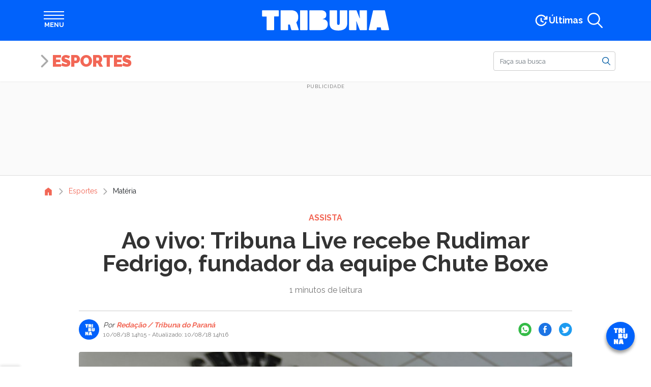

--- FILE ---
content_type: text/html; charset=UTF-8
request_url: https://www.tribunapr.com.br/esportes/tribuna-live-recebe-rudimar-fedrigo-fundador-da-equipe-chute-boxe/
body_size: 28216
content:
<!DOCTYPE html> <html lang="pt-br"> <head> <meta charset="utf-8"> <meta http-equiv="X-UA-Compatible" content="IE=edge"> <meta name="viewport" content="width=device-width,initial-scale=1"> <meta property="fb:pages" content="168305359939278"> <meta property="fb:app_id" content="209426664024755"> <meta name="robots" content="index, follow, max-image-preview:large, max-snippet:-1, max-video-preview:-1"> <style type="text/css">.banner-lgpd-consent-container { display: none !important; }</style> <meta name="cXenseParse:pageclass" content="article"> <meta name="cXenseParse:articleid" content="2874407"> <meta name="cXenseParse:recs:publishtime" content="2018-08-10T14:15:54-03:00"> <script type="text/javascript">var cX=cX||{};cX.callQueue=cX.callQueue||[],cX.callQueue.push(["setSiteId","1138596144857280557"]),cX.callQueue.push(["sendPageViewEvent",{useAutoRefreshCheck:!1}])</script> <script type="text/javascript">!function(e,t,c,n){(c=e.createElement(t)).type="text/java"+t,c.async="async",c.src=location.protocol+"//cdn.cxense.com/cx.js",(n=e.getElementsByTagName(t)[0]).parentNode.insertBefore(c,n)}(document,"script")</script> <script>window.adsSectionUnit="esportes",window.adsConfig={mapping:{file:"/config/mapping.json",cdn:"https://www.tribunapr.com.br/resources/ads"},refresh:{interval:15},secondPrint:["aps"]}</script> <link rel="preconnect" href="https://www.tribunapr.com.br"> <link rel="preconnect" href="https://fonts.googleapis.com"> <link rel="preconnect" href="https://fonts.gstatic.com" crossorigin> <link rel="preconnect" href="https://www.googletagmanager.com"> <link rel="preconnect" href="https://www.google-analytics.com"> <link rel="preconnect" href="https://securepubads.g.doubleclick.net"> <script type="application/ld+json">{"@context":"https://schema.org","@type":"NewsArticle","@id":"https://www.tribunapr.com.br/esportes/tribuna-live-recebe-rudimar-fedrigo-fundador-da-equipe-chute-boxe/#article","mainEntityOfPage":{"@type":"WebPage","@id":"https://www.tribunapr.com.br/esportes/tribuna-live-recebe-rudimar-fedrigo-fundador-da-equipe-chute-boxe/"},"inLanguage":"pt-BR","headline":"Rudimar Fedrigo abre o jogo no Tribuna Live","datePublished":"2018-08-10T14:15:54-03:00","dateModified":"2018-08-10T14:16:19-03:00","description":"O Tribuna Live desta sexta-feira recebe o \"Mestre\" Rudimar Fedrigo, fundador da equipe Chute Boxe. Leia mais na Tribuna do Paraná!","image":{"@type":"ImageObject","url":"https://www.tribunapr.com.br/wp-content/uploads/sites/1/2018/07/RUDIMAR-FEDRIGO-MMA.jpg","width":1200,"height":800},"author":[{"@type":"Person","name":"Redação / Tribuna do Paraná","url":"http://www.tribunapr.com.br/autor/redacao-tribuna-do-parana/"}],"publisher":{"@type":"NewsMediaOrganization","@id":"https://www.tribunapr.com.br/#organization","name":"Tribuna do Paraná","logo":{"@type":"ImageObject","url":"https://www.tribunapr.com.br/resources/images/icons/tribuna-logo-512.png","width":512,"height":512}},"articleSection":"Esportes","keywords":"mma, rudimar fedrigo, ufc"}</script> <script type="application/ld+json">{"@context":"https://schema.org","@type":"BreadcrumbList","itemListElement":[{"@type":"ListItem","item":"https://www.tribunapr.com.br/","name":"Home","position":1},{"@type":"ListItem","item":"https://www.tribunapr.com.br/esportes/","name":"Esportes","position":2},{"@type":"ListItem","item":"https://www.tribunapr.com.br/esportes/tribuna-live-recebe-rudimar-fedrigo-fundador-da-equipe-chute-boxe/","name":"Ao vivo: Tribuna Live recebe Rudimar Fedrigo, fundador da equipe Chute Boxe","position":3}],"@id":"https://www.tribunapr.com.br/esportes/tribuna-live-recebe-rudimar-fedrigo-fundador-da-equipe-chute-boxe/#breadcrumb"}</script> <meta property="article:content_tier" content="free"> <meta property="article:location" content="region:BRA"> <title>Rudimar Fedrigo abre o jogo no Tribuna Live | MMA | Tribuna do Paraná</title> <meta name="description" content="O Tribuna Live desta sexta-feira recebe o &quot;Mestre&quot; Rudimar Fedrigo, fundador da equipe Chute Boxe. Leia mais na Tribuna do Paraná!"> <link rel="canonical" href="https://www.tribunapr.com.br/esportes/tribuna-live-recebe-rudimar-fedrigo-fundador-da-equipe-chute-boxe/"> <meta property="og:locale" content="pt_BR"> <meta property="og:type" content="article"> <meta property="og:title" content="Ao vivo: Tribuna Live recebe Rudimar Fedrigo, fundador da equipe Chute Boxe"> <meta property="og:description" content="O Tribuna Live desta sexta-feira recebe o &quot;Mestre&quot; Rudimar Fedrigo, fundador da equipe Chute Boxe. Leia mais na Tribuna do Paraná!"> <meta property="og:url" content="https://www.tribunapr.com.br/esportes/tribuna-live-recebe-rudimar-fedrigo-fundador-da-equipe-chute-boxe/"> <meta property="og:site_name" content="Tribuna do Paraná"> <meta property="article:publisher" content="https://www.facebook.com/tribunadoparana"> <meta property="article:published_time" content="2018-08-10T17:15:54+00:00"> <meta property="article:modified_time" content="2018-08-10T17:16:19+00:00"> <meta property="og:image" content="https://www.tribunapr.com.br/wp-content/uploads/sites/1/2018/07/RUDIMAR-FEDRIGO-MMA.jpg"> <meta property="og:image:width" content="1200"> <meta property="og:image:height" content="800"> <meta property="og:image:type" content="image/jpeg"> <meta name="author" content="Diogo Souza"> <meta name="twitter:card" content="summary_large_image"> <meta name="twitter:creator" content="@tribunapr"> <meta name="twitter:site" content="@tribunapr"> <link rel="manifest" href="/resources/js/manifest.json"> <meta name="theme-color" content="#0162fb"> <link rel="shortcut icon" href="/resources/images/icons/favicon.ico" type="image/x-icon"> <link rel="icon" href="/resources/images/icons/tribuna-logo-72.png" type="image/png" sizes="72x72"> <link rel="icon" href="/resources/images/icons/tribuna-logo-96.png" type="image/png" sizes="96x96"> <link rel="icon" href="/resources/images/icons/tribuna-logo-128.png" type="image/png" sizes="128x128"> <link rel="icon" href="/resources/images/icons/tribuna-logo-144.png" type="image/png" sizes="144x144"> <link rel="icon" href="/resources/images/icons/tribuna-logo-152.png" type="image/png" sizes="152x152"> <link rel="icon" href="/resources/images/icons/tribuna-logo-192.png" type="image/png" sizes="192x192"> <link rel="icon" href="/resources/images/icons/tribuna-logo-384.png" type="image/png" sizes="384x384"> <link rel="icon" href="/resources/images/icons/tribuna-logo-512.png" type="image/png" sizes="512x512"> <meta name="apple-mobile-web-app-title" content="Tribuna PR"> <meta name="apple-mobile-web-app-capable" content="yes"> <meta name="apple-mobile-web-app-status-bar-style" content="default"> <link rel="apple-touch-startup-image" href="/resources/images/icons/tribuna-logo-512.png"> <link rel="apple-touch-icon" href="/resources/images/icons/tribuna-logo-96.png"> <link rel="apple-touch-icon" sizes="152x152" href="/resources/images/icons/tribuna-logo-152.png"> <link rel="apple-touch-icon" sizes="167x167" href="/resources/images/icons/tribuna-logo-334.png"> <link rel="apple-touch-icon" sizes="180x180" href="/resources/images/icons/tribuna-logo-360.png"> <meta name="msapplication-TileImage" content="/resources/images/icons/tribuna-logo-144.png"> <meta name="msapplication-TileColor" content="#0162fb"> <meta name="msvalidate.01" content="17E49F25E2651BF62558A1DA527DBF5A"> <meta name="google-site-verification" content="IeaklMUVe3SODC2xoi118EtdaBaKNZhG6Q_9dt2bkEc"> <meta property="netdeal:page_type" content="article"> <meta property="netdeal:page_title" content="Rudimar Fedrigo abre o jogo no Tribuna Live | MMA | Tribuna do Paraná"> <meta property="netdeal:page_description" content="O Tribuna Live desta sexta-feira recebe o &quot;Mestre&quot; Rudimar Fedrigo, fundador da equipe Chute Boxe. Leia mais na Tribuna do Paraná!"> <meta property="netdeal:page_published_time" content="2018-08-10T17:15:54+00:00"> <meta property="netdeal:page_modified_time" content="2018-08-10T17:16:19+00:00"> <meta property="netdeal:page_content_aspect" content="hardnews"> <meta property="netdeal:page_location" content="Curitiba - PR"> <meta property="netdeal:page_overhead" content="Assista"> <meta property="netdeal:page_theme_color" content="#f26756"> <meta property="netdeal:page_author" content="Redação / Tribuna do Paraná"> <meta property="article:section" content="Esportes"><style id="tribuna-auto-news-style-inline-css" type="text/css"> /*!***************************************************************************************************************************************************************************************************************************************!*\
  !*** css ./node_modules/css-loader/dist/cjs.js??ruleSet[1].rules[4].use[1]!./node_modules/postcss-loader/dist/cjs.js??ruleSet[1].rules[4].use[2]!./node_modules/sass-loader/dist/cjs.js??ruleSet[1].rules[4].use[3]!./src/style.scss ***!
  \***************************************************************************************************************************************************************************************************************************************/
.whatsapp-groups {
  display: flex;
  flex-direction: column;
  align-items: center;
  gap: 0.5rem;
  margin: 1rem 0 2rem;
  padding: 0.5rem 1rem 1rem;
  background-color: #efeae2;
  background-image: url("https://www.tribunapr.com.br/resources/images/blocks/whatsapp-groups/bg-whatsapp.png");
  border: 1px solid #018069;
  border-radius: 3px;
  box-sizing: border-box;
  box-shadow: 0 0 15px rgba(0, 0, 0, 0.1);
}
@media (min-width: 768px) {
  .whatsapp-groups {
    flex-direction: row;
    gap: 1.5rem;
    padding: 1rem;
  }
}
.whatsapp-groups * {
  box-sizing: border-box;
}
.whatsapp-groups__image {
  display: flex;
}
.whatsapp-groups__image img {
  max-width: 80px;
}
@media (min-width: 768px) {
  .whatsapp-groups__image img {
    max-width: 100px;
  }
}
@media (min-width: 768px) {
  .whatsapp-groups__image {
    min-width: 100px;
  }
}
.whatsapp-groups__body {
  flex: 1;
  display: flex;
  flex-direction: column;
  align-items: flex-start;
  text-align: center;
}
@media (min-width: 768px) {
  .whatsapp-groups__body {
    text-align: left;
  }
}
.whatsapp-groups__title {
  font-family: "Raleway", sans-serif;
  font-size: 1.2rem;
  font-weight: 900;
  line-height: 1.5;
  color: #018069;
  text-transform: uppercase;
}
.whatsapp-groups__description {
  font-size: 1rem;
  font-weight: bold;
  color: #333;
}
.whatsapp-groups__button {
  margin-top: 0.5rem;
  padding: 0.25rem 1rem;
  color: white !important;
  background-color: #018069;
  font-size: 1rem;
  font-weight: bold;
  text-align: center;
  text-transform: uppercase;
  border: 2px solid #018069;
  border-radius: 0.5rem;
  transition: all 0.3s ease-in-out;
}
@media (min-width: 768px) {
  .whatsapp-groups__button {
    padding: 0.25rem 1rem;
    border-radius: 50px;
  }
}
.whatsapp-groups__button:hover {
  background-color: transparent;
  color: #018069 !important;
  text-decoration: none !important;
}

/*# sourceMappingURL=style-index.css.map*/ </style> <style id="tribuna-inmet-alerts-style-inline-css" type="text/css"> .inmet{container-name:inmet;container-type:inline-size;margin:0 auto;max-width:540px;padding:.5rem 0 1.5rem;width:100%}@media(min-width:768px){.inmet{max-width:720px}}@media(min-width:992px){.inmet{max-width:960px}}@media(min-width:1200px){.inmet{max-width:1140px}}.inmet *{box-sizing:border-box}.inmet>a{color:#333;display:block;text-decoration:none}.inmet>a:hover{color:#333!important;text-decoration:none!important}.inmet__inner{align-items:stretch;background-color:#fff;border:1px solid #ddd;border-radius:1rem;box-shadow:0 0 15px rgba(0,0,0,.1);display:flex;gap:1.5rem;justify-content:center;min-height:50px;width:100%}.inmet__header{align-items:center;background-color:#fff000;border:1px solid rgba(0,0,0,.05);border-radius:1rem;display:flex;gap:1rem;max-width:350px;padding:.25rem 1rem}.inmet__icon{height:45px;position:relative;width:45px}.inmet__typeicon{height:40px;left:0;position:absolute;top:0;width:40px}.inmet__alerticon{bottom:0;height:16px;position:absolute;right:0;width:16px}.inmet__title{color:#474747;flex:1;font-size:.875rem;font-weight:700;text-transform:uppercase}.inmet__body{align-items:center;color:#333;display:flex;flex:1;font-size:.875rem;line-height:1.25;padding:.5rem 1rem .5rem 0}@container inmet (max-width: 658px){.inmet__inner{align-items:stretch;flex-direction:column;gap:0}.inmet__header{flex:1;max-width:inherit;min-height:40px}.inmet__body{padding:1rem}} </style> <style id="tribuna-news-ticker-style-inline-css" type="text/css"> .ticker{container-name:ticker;container-type:inline-size;margin:0 auto;max-width:540px;width:100%}@media(min-width:768px){.ticker{max-width:720px}}@media(min-width:992px){.ticker{max-width:960px}}@media(min-width:1200px){.ticker{max-width:1140px}}.ticker *{box-sizing:border-box}.ticker__inner{align-items:stretch;background-color:#fff;border:1px solid #ddd;border-radius:1rem;box-shadow:0 0 15px rgba(0,0,0,.1);display:flex;justify-content:center;min-height:50px;width:100%}.ticker__header{align-items:center;background-color:#fff000;border:1px solid rgba(0,0,0,.05);border-radius:1rem;display:flex;max-width:350px;padding:.25rem .5rem}@media(min-width:768px){.ticker__header{padding:.25rem 1rem}}.ticker__title{color:#474747;flex:1;font-size:.875rem;font-weight:700;text-transform:uppercase}.ticker__body{height:48px;list-style:none;overflow:hidden}.ticker__body,.ticker__items{align-items:center;display:flex;flex:1;margin:0;padding:0;position:relative}.ticker__items{animation:none;color:#333;font-size:.875rem;gap:1rem;line-height:1.25}.ticker__items:hover{animation-play-state:paused!important}.ticker__items li{display:flex;height:48px;position:relative}.ticker__items li:after{background-color:var(--ticker-bg-color);border-radius:100%;content:"";height:5px;left:0;position:absolute;top:20px;width:5px}.ticker__items li a{align-items:center;display:flex;flex:1;overflow:hidden;padding-left:calc(1rem + 5px);text-overflow:ellipsis;white-space:nowrap}.ticker__items li a:hover{text-decoration:underline}@container ticker (max-width: 658px){.ticker__inner{align-items:stretch;flex-direction:column;gap:0}.ticker__header{flex:1;max-width:inherit;min-height:40px}.ticker__items{padding:1rem}} </style> <style id="tribuna-radios-style-inline-css" type="text/css"> .radios{margin-bottom:1rem}.radios,.radios *{box-sizing:border-box}.radios__inner{background-color:#fff;border:1px solid #ddd;border-radius:1rem;box-shadow:0 0 15px rgba(0,0,0,.1);display:flex;flex-direction:column;justify-content:flex-start;min-height:200px;width:100%}.radios__title{align-items:center;color:#6c2396;font-family:Raleway,sans-serif;font-size:1.6rem;font-weight:800;line-height:1.5;margin-bottom:0;padding:.75rem 1.25rem}.radios__list,.radios__title{display:flex;flex:1;width:100%}.radios__list{flex-direction:row;flex-wrap:wrap;justify-content:space-around;list-style:none;margin:0;padding:0 1rem 1rem}.radios__list li{display:flex;max-height:125px}.radios__list a{align-items:center;display:flex;flex:1}.radios__list img{max-width:150px;-o-object-fit:contain;object-fit:contain} </style> <style id="tribuna-whatsapp-groups-style-inline-css" type="text/css"> .whatsapp-groups{align-items:center;background-color:#efeae2;background-image:url(https://www.tribunapr.com.br/resources/images/blocks/whatsapp-groups/bg-whatsapp.png);border:1px solid #018069;border-radius:3px;box-shadow:0 0 15px rgba(0,0,0,.1);box-sizing:border-box;display:flex;flex-direction:column;gap:.5rem;margin:1rem 0 2rem;padding:.5rem 1rem 1rem}@media(min-width:768px){.whatsapp-groups{flex-direction:row;gap:1.5rem;padding:1rem}}.whatsapp-groups *{box-sizing:border-box}.whatsapp-groups__image{display:flex}.whatsapp-groups__image img{max-width:80px}@media(min-width:768px){.whatsapp-groups__image img{max-width:100px}.whatsapp-groups__image{min-width:100px}}.whatsapp-groups__body{align-items:flex-start;display:flex;flex:1;flex-direction:column;text-align:center}@media(min-width:768px){.whatsapp-groups__body{text-align:left}}.whatsapp-groups__title{color:#018069;font-family:Raleway,sans-serif;font-size:1.2rem;font-weight:900;line-height:1.5;text-transform:uppercase}.whatsapp-groups__description{color:#333;font-size:1rem;font-weight:700}.whatsapp-groups__button{background-color:#018069;border:2px solid #018069;border-radius:.5rem;color:#fff!important;font-size:1rem;font-weight:700;margin-top:.5rem;padding:.25rem 1rem;text-align:center;text-transform:uppercase;transition:all .3s ease-in-out}@media(min-width:768px){.whatsapp-groups__button{border-radius:50px;padding:.25rem 1rem}}.whatsapp-groups__button:hover{background-color:transparent;color:#018069!important;text-decoration:none!important} </style> <link rel="stylesheet" id="trb-editor-style-css" href="https://www.tribunapr.com.br/resources/css/pages/editor.css?ver=6.7" type="text/css" media="all"> <style id="classic-theme-styles-inline-css" type="text/css"> /*! This file is auto-generated */
.wp-block-button__link{color:#fff;background-color:#32373c;border-radius:9999px;box-shadow:none;text-decoration:none;padding:calc(.667em + 2px) calc(1.333em + 2px);font-size:1.125em}.wp-block-file__button{background:#32373c;color:#fff;text-decoration:none} </style> <style id="global-styles-inline-css" type="text/css"> :root{--wp--preset--aspect-ratio--square: 1;--wp--preset--aspect-ratio--4-3: 4/3;--wp--preset--aspect-ratio--3-4: 3/4;--wp--preset--aspect-ratio--3-2: 3/2;--wp--preset--aspect-ratio--2-3: 2/3;--wp--preset--aspect-ratio--16-9: 16/9;--wp--preset--aspect-ratio--9-16: 9/16;--wp--preset--color--black: #000000;--wp--preset--color--cyan-bluish-gray: #abb8c3;--wp--preset--color--white: #ffffff;--wp--preset--color--pale-pink: #f78da7;--wp--preset--color--vivid-red: #cf2e2e;--wp--preset--color--luminous-vivid-orange: #ff6900;--wp--preset--color--luminous-vivid-amber: #fcb900;--wp--preset--color--light-green-cyan: #7bdcb5;--wp--preset--color--vivid-green-cyan: #00d084;--wp--preset--color--pale-cyan-blue: #8ed1fc;--wp--preset--color--vivid-cyan-blue: #0693e3;--wp--preset--color--vivid-purple: #9b51e0;--wp--preset--gradient--vivid-cyan-blue-to-vivid-purple: linear-gradient(135deg,rgba(6,147,227,1) 0%,rgb(155,81,224) 100%);--wp--preset--gradient--light-green-cyan-to-vivid-green-cyan: linear-gradient(135deg,rgb(122,220,180) 0%,rgb(0,208,130) 100%);--wp--preset--gradient--luminous-vivid-amber-to-luminous-vivid-orange: linear-gradient(135deg,rgba(252,185,0,1) 0%,rgba(255,105,0,1) 100%);--wp--preset--gradient--luminous-vivid-orange-to-vivid-red: linear-gradient(135deg,rgba(255,105,0,1) 0%,rgb(207,46,46) 100%);--wp--preset--gradient--very-light-gray-to-cyan-bluish-gray: linear-gradient(135deg,rgb(238,238,238) 0%,rgb(169,184,195) 100%);--wp--preset--gradient--cool-to-warm-spectrum: linear-gradient(135deg,rgb(74,234,220) 0%,rgb(151,120,209) 20%,rgb(207,42,186) 40%,rgb(238,44,130) 60%,rgb(251,105,98) 80%,rgb(254,248,76) 100%);--wp--preset--gradient--blush-light-purple: linear-gradient(135deg,rgb(255,206,236) 0%,rgb(152,150,240) 100%);--wp--preset--gradient--blush-bordeaux: linear-gradient(135deg,rgb(254,205,165) 0%,rgb(254,45,45) 50%,rgb(107,0,62) 100%);--wp--preset--gradient--luminous-dusk: linear-gradient(135deg,rgb(255,203,112) 0%,rgb(199,81,192) 50%,rgb(65,88,208) 100%);--wp--preset--gradient--pale-ocean: linear-gradient(135deg,rgb(255,245,203) 0%,rgb(182,227,212) 50%,rgb(51,167,181) 100%);--wp--preset--gradient--electric-grass: linear-gradient(135deg,rgb(202,248,128) 0%,rgb(113,206,126) 100%);--wp--preset--gradient--midnight: linear-gradient(135deg,rgb(2,3,129) 0%,rgb(40,116,252) 100%);--wp--preset--font-size--small: 13px;--wp--preset--font-size--medium: 20px;--wp--preset--font-size--large: 36px;--wp--preset--font-size--x-large: 42px;--wp--preset--spacing--20: 0.44rem;--wp--preset--spacing--30: 0.67rem;--wp--preset--spacing--40: 1rem;--wp--preset--spacing--50: 1.5rem;--wp--preset--spacing--60: 2.25rem;--wp--preset--spacing--70: 3.38rem;--wp--preset--spacing--80: 5.06rem;--wp--preset--shadow--natural: 6px 6px 9px rgba(0, 0, 0, 0.2);--wp--preset--shadow--deep: 12px 12px 50px rgba(0, 0, 0, 0.4);--wp--preset--shadow--sharp: 6px 6px 0px rgba(0, 0, 0, 0.2);--wp--preset--shadow--outlined: 6px 6px 0px -3px rgba(255, 255, 255, 1), 6px 6px rgba(0, 0, 0, 1);--wp--preset--shadow--crisp: 6px 6px 0px rgba(0, 0, 0, 1);}:root :where(.is-layout-flow) > :first-child{margin-block-start: 0;}:root :where(.is-layout-flow) > :last-child{margin-block-end: 0;}:root :where(.is-layout-flow) > *{margin-block-start: 24px;margin-block-end: 0;}:root :where(.is-layout-constrained) > :first-child{margin-block-start: 0;}:root :where(.is-layout-constrained) > :last-child{margin-block-end: 0;}:root :where(.is-layout-constrained) > *{margin-block-start: 24px;margin-block-end: 0;}:root :where(.is-layout-flex){gap: 24px;}:root :where(.is-layout-grid){gap: 24px;}body .is-layout-flex{display: flex;}.is-layout-flex{flex-wrap: wrap;align-items: center;}.is-layout-flex > :is(*, div){margin: 0;}body .is-layout-grid{display: grid;}.is-layout-grid > :is(*, div){margin: 0;}.has-black-color{color: var(--wp--preset--color--black) !important;}.has-cyan-bluish-gray-color{color: var(--wp--preset--color--cyan-bluish-gray) !important;}.has-white-color{color: var(--wp--preset--color--white) !important;}.has-pale-pink-color{color: var(--wp--preset--color--pale-pink) !important;}.has-vivid-red-color{color: var(--wp--preset--color--vivid-red) !important;}.has-luminous-vivid-orange-color{color: var(--wp--preset--color--luminous-vivid-orange) !important;}.has-luminous-vivid-amber-color{color: var(--wp--preset--color--luminous-vivid-amber) !important;}.has-light-green-cyan-color{color: var(--wp--preset--color--light-green-cyan) !important;}.has-vivid-green-cyan-color{color: var(--wp--preset--color--vivid-green-cyan) !important;}.has-pale-cyan-blue-color{color: var(--wp--preset--color--pale-cyan-blue) !important;}.has-vivid-cyan-blue-color{color: var(--wp--preset--color--vivid-cyan-blue) !important;}.has-vivid-purple-color{color: var(--wp--preset--color--vivid-purple) !important;}.has-black-background-color{background-color: var(--wp--preset--color--black) !important;}.has-cyan-bluish-gray-background-color{background-color: var(--wp--preset--color--cyan-bluish-gray) !important;}.has-white-background-color{background-color: var(--wp--preset--color--white) !important;}.has-pale-pink-background-color{background-color: var(--wp--preset--color--pale-pink) !important;}.has-vivid-red-background-color{background-color: var(--wp--preset--color--vivid-red) !important;}.has-luminous-vivid-orange-background-color{background-color: var(--wp--preset--color--luminous-vivid-orange) !important;}.has-luminous-vivid-amber-background-color{background-color: var(--wp--preset--color--luminous-vivid-amber) !important;}.has-light-green-cyan-background-color{background-color: var(--wp--preset--color--light-green-cyan) !important;}.has-vivid-green-cyan-background-color{background-color: var(--wp--preset--color--vivid-green-cyan) !important;}.has-pale-cyan-blue-background-color{background-color: var(--wp--preset--color--pale-cyan-blue) !important;}.has-vivid-cyan-blue-background-color{background-color: var(--wp--preset--color--vivid-cyan-blue) !important;}.has-vivid-purple-background-color{background-color: var(--wp--preset--color--vivid-purple) !important;}.has-black-border-color{border-color: var(--wp--preset--color--black) !important;}.has-cyan-bluish-gray-border-color{border-color: var(--wp--preset--color--cyan-bluish-gray) !important;}.has-white-border-color{border-color: var(--wp--preset--color--white) !important;}.has-pale-pink-border-color{border-color: var(--wp--preset--color--pale-pink) !important;}.has-vivid-red-border-color{border-color: var(--wp--preset--color--vivid-red) !important;}.has-luminous-vivid-orange-border-color{border-color: var(--wp--preset--color--luminous-vivid-orange) !important;}.has-luminous-vivid-amber-border-color{border-color: var(--wp--preset--color--luminous-vivid-amber) !important;}.has-light-green-cyan-border-color{border-color: var(--wp--preset--color--light-green-cyan) !important;}.has-vivid-green-cyan-border-color{border-color: var(--wp--preset--color--vivid-green-cyan) !important;}.has-pale-cyan-blue-border-color{border-color: var(--wp--preset--color--pale-cyan-blue) !important;}.has-vivid-cyan-blue-border-color{border-color: var(--wp--preset--color--vivid-cyan-blue) !important;}.has-vivid-purple-border-color{border-color: var(--wp--preset--color--vivid-purple) !important;}.has-vivid-cyan-blue-to-vivid-purple-gradient-background{background: var(--wp--preset--gradient--vivid-cyan-blue-to-vivid-purple) !important;}.has-light-green-cyan-to-vivid-green-cyan-gradient-background{background: var(--wp--preset--gradient--light-green-cyan-to-vivid-green-cyan) !important;}.has-luminous-vivid-amber-to-luminous-vivid-orange-gradient-background{background: var(--wp--preset--gradient--luminous-vivid-amber-to-luminous-vivid-orange) !important;}.has-luminous-vivid-orange-to-vivid-red-gradient-background{background: var(--wp--preset--gradient--luminous-vivid-orange-to-vivid-red) !important;}.has-very-light-gray-to-cyan-bluish-gray-gradient-background{background: var(--wp--preset--gradient--very-light-gray-to-cyan-bluish-gray) !important;}.has-cool-to-warm-spectrum-gradient-background{background: var(--wp--preset--gradient--cool-to-warm-spectrum) !important;}.has-blush-light-purple-gradient-background{background: var(--wp--preset--gradient--blush-light-purple) !important;}.has-blush-bordeaux-gradient-background{background: var(--wp--preset--gradient--blush-bordeaux) !important;}.has-luminous-dusk-gradient-background{background: var(--wp--preset--gradient--luminous-dusk) !important;}.has-pale-ocean-gradient-background{background: var(--wp--preset--gradient--pale-ocean) !important;}.has-electric-grass-gradient-background{background: var(--wp--preset--gradient--electric-grass) !important;}.has-midnight-gradient-background{background: var(--wp--preset--gradient--midnight) !important;}.has-small-font-size{font-size: var(--wp--preset--font-size--small) !important;}.has-medium-font-size{font-size: var(--wp--preset--font-size--medium) !important;}.has-large-font-size{font-size: var(--wp--preset--font-size--large) !important;}.has-x-large-font-size{font-size: var(--wp--preset--font-size--x-large) !important;}
:root :where(.wp-block-pullquote){font-size: 1.5em;line-height: 1.6;} </style> <link rel="stylesheet" id="tribuna-post-css" href="https://www.tribunapr.com.br/resources/css/pages/posts.css?ver=7388d068" type="text/css" media="all"> <script type="text/javascript" src="https://www.tribunapr.com.br/resources/js/editor.js?ver=6.7" id="trb-editor-js-js" defer="defer" data-wp-strategy="defer" defer="defer"></script> <link rel="alternate" title="oEmbed (JSON)" type="application/json+oembed" href="https://www.tribunapr.com.br/wp-json/oembed/1.0/embed?url=https%3A%2F%2Fwww.tribunapr.com.br%2Fesportes%2Ftribuna-live-recebe-rudimar-fedrigo-fundador-da-equipe-chute-boxe%2F"> <link rel="alternate" title="oEmbed (XML)" type="text/xml+oembed" href="https://www.tribunapr.com.br/wp-json/oembed/1.0/embed?url=https%3A%2F%2Fwww.tribunapr.com.br%2Fesportes%2Ftribuna-live-recebe-rudimar-fedrigo-fundador-da-equipe-chute-boxe%2F&#038;format=xml"> <script>!function(e,c,i,s,o){i.cookie.match(/(^| )_i=([^;]+)/)||e[c]||(e.GlobalIvcNamespace=e.GlobalIvcNamespace||[],e.GlobalIvcNamespace.push(c),e[c]=function(){(e[c].q=e[c].q||[]).push(arguments)},o=i.createElement(s),a=i.getElementsByTagName(s)[0],o.async=1,o.src="//web-ivcbrasil-tag.s3.us-west-2.amazonaws.com/ivc.js",a.parentNode.insertBefore(o,a))}(window,"ivc",document,"script"),window.ivc("tracker","s3","ivccf.ivcbrasil.org.br",{idWeb:"673"}),window.ivc("setUserId","login_do_usuario")</script> <link rel="preload" as="image" href="https://www.tribunapr.com.br/wp-content/uploads/sites/1/2018/07/RUDIMAR-FEDRIGO-MMA.jpg" imagesrcset="https://www.tribunapr.com.br/wp-content/uploads/sites/1/2018/07/RUDIMAR-FEDRIGO-MMA-540x360.jpg 540w, https://www.tribunapr.com.br/wp-content/uploads/sites/1/2018/07/RUDIMAR-FEDRIGO-MMA-257x171.jpg 257w, https://www.tribunapr.com.br/wp-content/uploads/sites/1/2018/07/RUDIMAR-FEDRIGO-MMA-825x550.jpg 825w, https://www.tribunapr.com.br/wp-content/uploads/sites/1/2018/07/RUDIMAR-FEDRIGO-MMA-1110x740.jpg 1110w, https://www.tribunapr.com.br/wp-content/uploads/sites/1/2018/07/RUDIMAR-FEDRIGO-MMA.jpg 1200w" imagesizes="(max-width: 970px) 100vw, 970px"><link rel="alternate" type="application/rss+xml" href="https://www.tribunapr.com.br/feed/"><link rel="amphtml" href="https://www.tribunapr.com.br/esportes/tribuna-live-recebe-rudimar-fedrigo-fundador-da-equipe-chute-boxe/amp/"> <script>!function(w){void 0===w.webpushr&&(w.webpushr=w.webpushr||function(){(w.webpushr.q=w.webpushr.q||[]).push(arguments)})}(window,document),webpushr("setup",{key:"BIwoHkwOz_VBnlDtgtRDS9iFl97azZlzQPahGiVomNwJQ4wH9D4IAE59HC3FtSeG5SXSFbKt7Somh6gNatt9FWE"})</script><link rel="preconnect" href="https://fonts.googleapis.com"> <link rel="preconnect" href="https://fonts.gstatic.com" crossorigin> <link href="https://fonts.googleapis.com/css2?family=Raleway:wght@400;700;900&display=swap" rel="stylesheet"><style type="text/css" data-preload-fcp>﻿/*! * Bootstrap Reboot v4.1.3 */*,*::before,*::after{box-sizing:border-box}html{font-family:sans-serif;line-height:1.15;-webkit-text-size-adjust:100%;-ms-text-size-adjust:100%;-ms-overflow-style:scrollbar;-webkit-tap-highlight-color:rgba(0,0,0,0)}@-ms-viewport{width:device-width}article,aside,figcaption,figure,footer,header,hgroup,main,nav,section{display:block}body{margin:0;font-family:-apple-system,BlinkMacSystemFont,"Segoe UI",Roboto,"Helvetica Neue",Arial,sans-serif,"Apple Color Emoji","Segoe UI Emoji","Segoe UI Symbol","Noto Color Emoji";font-size:1rem;font-weight:400;line-height:1.5;color:#212529;text-align:left;background-color:#fff}[tabindex="-1"]:focus{outline:0 !important}hr{box-sizing:content-box;height:0;overflow:visible}h1,h2,h3,h4,h5,h6{margin-top:0;margin-bottom:.5rem}p{margin-top:0;margin-bottom:1rem}abbr[title],abbr[data-original-title]{text-decoration:underline;text-decoration:underline dotted;cursor:help;border-bottom:0}address{margin-bottom:1rem;font-style:normal;line-height:inherit}ol,ul,dl{margin-top:0;margin-bottom:1rem}ol ol,ul ul,ol ul,ul ol{margin-bottom:0}dt{font-weight:700}dd{margin-bottom:.5rem;margin-left:0}blockquote{margin:0 0 1rem}dfn{font-style:italic}b,strong{font-weight:bolder}small{font-size:80%}sub,sup{position:relative;font-size:75%;line-height:0;vertical-align:baseline}sub{bottom:-0.25em}sup{top:-0.5em}a{color:#005ca4;text-decoration:none;background-color:rgba(0,0,0,0);-webkit-text-decoration-skip:objects}a:hover{color:rgb(0,49.0853658537,87.5);text-decoration:underline}a:not([href]):not([tabindex]){color:inherit;text-decoration:none}a:not([href]):not([tabindex]):hover,a:not([href]):not([tabindex]):focus{color:inherit;text-decoration:none}a:not([href]):not([tabindex]):focus{outline:0}pre,code,kbd,samp{font-family:SFMono-Regular,Menlo,Monaco,Consolas,"Liberation Mono","Courier New",monospace;font-size:1em}pre{margin-top:0;margin-bottom:1rem;overflow:auto;-ms-overflow-style:scrollbar}figure{margin:0 0 1rem}img{vertical-align:middle;border-style:none}svg{overflow:hidden;vertical-align:middle}table{border-collapse:collapse}caption{padding-top:.75rem;padding-bottom:.75rem;color:#6c757d;text-align:left;caption-side:bottom}th{text-align:inherit}label{display:inline-block;margin-bottom:.5rem}button{border-radius:0}button:focus{outline:1px dotted;outline:5px auto -webkit-focus-ring-color}input,button,select,optgroup,textarea{margin:0;font-family:inherit;font-size:inherit;line-height:inherit}button,input{overflow:visible}button,select{text-transform:none}button,html [type=button],[type=reset],[type=submit]{-webkit-appearance:button}button::-moz-focus-inner,[type=button]::-moz-focus-inner,[type=reset]::-moz-focus-inner,[type=submit]::-moz-focus-inner{padding:0;border-style:none}input[type=radio],input[type=checkbox]{box-sizing:border-box;padding:0}input[type=date],input[type=time],input[type=datetime-local],input[type=month]{-webkit-appearance:listbox}textarea{overflow:auto;resize:vertical}fieldset{min-width:0;padding:0;margin:0;border:0}legend{display:block;width:100%;max-width:100%;padding:0;margin-bottom:.5rem;font-size:1.5rem;line-height:inherit;color:inherit;white-space:normal}progress{vertical-align:baseline}[type=number]::-webkit-inner-spin-button,[type=number]::-webkit-outer-spin-button{height:auto}[type=search]{outline-offset:-2px;-webkit-appearance:none}[type=search]::-webkit-search-cancel-button,[type=search]::-webkit-search-decoration{-webkit-appearance:none}::-webkit-file-upload-button{font:inherit;-webkit-appearance:button}output{display:inline-block}summary{display:list-item;cursor:pointer}template{display:none}[hidden]{display:none !important}.container{width:100%;padding-right:15px;padding-left:15px;margin-right:auto;margin-left:auto}@media(min-width: 576px){.container{max-width:540px}}@media(min-width: 768px){.container{max-width:720px}}@media(min-width: 992px){.container{max-width:960px}}@media(min-width: 1200px){.container{max-width:1140px}}:root{--tribuna: #0162fb;--esportes: #f26756;--viva: #6c2396;--blogs: #00ba99;--profissoes: #0047b6;--cacadores: #ca2a36;--automoveis: #d00;--publicidade-legal: #222;--empregos: #45b859;--confraria: #5046e5;--section-color: #0162fb}@-ms-viewport{width:device-width}@keyframes animation-skeleton{from{border-color:#eee;background-color:#eee}to{border-color:#ccc;background-color:#ccc}}*{text-rendering:optimizelegibility;-webkit-font-smoothing:antialiased;-moz-osx-font-smoothing:grayscale}*,*::before,*::after{box-sizing:inherit}html{box-sizing:border-box;-ms-overflow-style:scrollbar}html,body{padding-bottom:0 !important;font-family:"Raleway",sans-serif;font-size:14px;scrollbar-color:#ddd #fff;scrollbar-width:thin}@media(min-width: 768px){html,body{font-size:16px}}a:hover{text-decoration:none}.skeleton,.covidbar{background-color:#ccc;animation:.8s linear infinite alternate animation-skeleton}.section-text-color{color:var(--section-color) !important}.section-border-color{border-color:var(--section-color) !important}.section-bg-color{background-color:var(--section-color) !important}@media(min-width: 576px){.covidbar{max-width:540px}}@media(min-width: 768px){.covidbar{max-width:720px}}@media(min-width: 992px){.covidbar{max-width:960px}}@media(min-width: 1200px){.covidbar{max-width:1140px}}.covidbar{margin:1rem auto;width:100%;min-height:82px;border-radius:8px}.covidbar .covidbar__wrapper{display:none}.election-results-data{min-height:400px}.election-results-data.second-round{min-height:0px !important}.election-results-data.dom-content-loading{visibility:hidden}.news-card{min-height:300px;background-color:#ccc}.display-4{margin-bottom:1rem;font-size:1.5625rem;font-family:"Raleway",sans-serif;font-weight:bold}.btn.btn-transparent{border:none;background-color:rgba(0,0,0,0)}.btn.btn-action{display:flex;justify-content:center;align-items:center;height:51px;border:1px solid #ccc;border-radius:4px;background-color:#fff;color:#268c1e;font-family:"Raleway",sans-serif;font-weight:bold;font-size:.875rem;cursor:pointer}svg .social-facebook .bg-oval{fill:#1c74e4}svg .social-twitter .bg-oval{fill:#1d9bf0}svg .social-instagram .bg-oval{fill:#ad3282}svg .social-youtube .bg-oval{fill:red}svg .social-linkedin .bg-oval{fill:#0077b5}svg .social-pinterest .bg-oval{fill:#e60023}svg .social-whatsapp .bg-oval{fill:#34bb47}svg .social-share .bg-oval{fill:#0c7ad7}main#app h1,main#app h2,main#app h3,main#app h4,main#app h5,main#app h6{margin-bottom:1rem;color:#000;font-family:"Raleway",sans-serif;font-weight:bold;line-height:1}.mini-terms{margin:1rem 0;line-height:1.2;font-size:1rem}@media(min-width: 768px){.mini-terms{font-size:.9375rem}}nav.scroll-down#main-nav{transform:translateY(-100%)}nav.scroll-up#main-nav{transform:translateY(0%)}nav.shrink#main-nav>.container{height:50px}nav.shrink#main-nav>.container .menu-text{display:none}nav.shrink#main-nav>.container #menu-share svg{height:22px}nav.shrink#main-nav>.container .logo svg{height:24px}@media(max-width: 576px){nav.shrink#main-nav>.container .logo svg{height:18px !important}}@media(max-width: 374px){nav.shrink#main-nav>.container .logo svg{height:15px !important}}nav#main-nav-white{margin-bottom:2px;padding-top:80px;width:100%;background-color:#fff;box-shadow:0 1px 2px rgba(0,0,0,.1)}@media(max-width: 768px){nav#main-nav-white{padding-top:60px}}nav#main-nav-white .container{display:flex;justify-content:center;padding:0;height:80px}@media(max-width: 768px){nav#main-nav-white .container{padding:0;height:auto;overflow-x:auto}}nav#main-nav-white .container ul{display:flex;align-items:center;margin:0;padding:.5rem 0;color:#333;font-size:1.1rem;font-weight:400;font-family:"Raleway",sans-serif}@media(max-width: 1200px){nav#main-nav-white .container ul{padding:0;font-size:.9rem}}@media(max-width: 768px){nav#main-nav-white .container ul{display:flex;font-size:1rem;overflow-x:auto}}nav#main-nav-white .container ul li{display:inline-block}nav#main-nav-white .container ul li:first-child{margin-left:15px}nav#main-nav-white .container ul li:last-of-type{margin-right:15px}nav#main-nav-white .container ul li a{display:inline-block;padding:6px 15px;font-weight:900;color:#333}@media(max-width: 1200px){nav#main-nav-white .container ul li a{padding:6px 10px}}nav#main-nav-white .container ul li a[href*=noticias]{color:#0162fb}nav#main-nav-white .container ul li a[href*=esportes]{color:#f26756}nav#main-nav-white .container ul li a[href*=viva],nav#main-nav-white .container ul li a[href*=mais-pop]{color:#6c2396}nav#main-nav-white .container ul li a[href*=cacadores-de-noticias]{color:#ca2a36}nav#main-nav-white .container ul li a[href*=blog]{color:#00ba99}nav#main-nav-white .container ul li a[href*=empregos]{color:#0362fb}nav#main-nav-white .container ul li a[href*=confraria]{color:#5046e5}nav#main-nav-white .container ul li a[href*=automoveis],nav#main-nav-white .container ul li a[href*=automania]{color:#d00}@media(max-width: 768px){nav#main-nav-white .container ul li{flex:0 0 auto;margin:0}nav#main-nav-white .container ul li a{display:inline-block;padding:15px 10px}}nav#main-nav-white .container ul li.menu-radios{display:flex;align-items:center;margin:-15rem 0 !important;padding:0 1rem;gap:.5rem}nav#main-nav-white .container ul li.menu-radios .menu-item-label{color:#333;font-size:.75rem;font-weight:400;line-height:1;text-transform:uppercase}nav#main-nav-white .container ul li.menu-radios a{display:flex;align-items:center;padding:0}nav#main-nav-white .container ul li.menu-radios a img{max-width:80px;max-height:80px}nav#main-nav-white .container .section-title{position:relative;display:flex;flex:2}@media(max-width: 768px){nav#main-nav-white .container .section-title{margin-top:0}}nav#main-nav-white .container .section-title .section-title__content{display:flex;flex-direction:row;align-items:center;padding-left:32px;flex:1}@media(max-width: 768px){nav#main-nav-white .container .section-title .section-title__content{display:flex;flex-direction:column;justify-content:center;align-items:center;padding:0;min-height:51px}}@media(max-width: 768px){nav#main-nav-white .container .section-title .section-title__content .ads[data-ad-position=sponsor] div[id^=google_ads_iframe_]{margin-bottom:1rem}}nav#main-nav-white .container .section-title .section-title__content .ads[data-ad-position=sponsor] div[id^=google_ads_iframe_]:empty{display:none !important}nav#main-nav-white .container .section-title h1,nav#main-nav-white .container .section-title a{display:flex;position:relative;margin:0 2rem 0 0;padding:20px 0;color:var(--section-color);font-size:2rem;font-weight:900;letter-spacing:-1px;line-height:1;text-transform:uppercase}@media(max-width: 768px){nav#main-nav-white .container .section-title h1,nav#main-nav-white .container .section-title a{margin:0;padding:1rem 0;font-size:1.4rem}}nav#main-nav-white .container .section-title a::before{content:"";position:absolute;left:-32px;width:32px;height:32px;background-image:url('data:image/svg+xml,%3Csvg viewBox="2 3 18 18" fill="%23aaa" xmlns="http://www.w3.org/2000/svg"%3E%3Cpath d="M9.707 18.707l6-6c0.391-0.391 0.391-1.024 0-1.414l-6-6c-0.391-0.391-1.024-0.391-1.414 0s-0.391 1.024 0 1.414l5.293 5.293-5.293 5.293c-0.391 0.391-0.391 1.024 0 1.414s1.024 0.391 1.414 0z"%3E%3C/path%3E%3C/svg%3E')}@media(max-width: 768px){nav#main-nav-white .container .section-title a::before{display:none}}nav#main-nav-white .container .section-title__date{display:flex;justify-content:center;align-items:center;font-weight:normal;flex:1}@media(max-width: 768px){nav#main-nav-white .container .section-title__date{display:none}}nav#main-nav-white .container .actions{display:flex;justify-content:flex-end;flex:1;margin-left:auto;padding:20px 0}@media(max-width: 768px){nav#main-nav-white .container .actions{display:none}}nav#main-nav-white .container .actions form{position:relative}nav#main-nav-white .container .actions form input{margin:0 !important;width:240px;font-family:"Raleway",sans-serif;font-size:.8rem}nav#main-nav-white .container .actions form button[type=submit]{position:absolute;right:0;top:0;padding:7px 10px;background:none;border:none;cursor:pointer}nav#main-nav-white .container .actions .open-sign{margin-left:20px;color:#444;font-family:"Raleway",sans-serif;background:none;border:none;cursor:pointer}#super-search{display:none;align-items:center;position:absolute;left:0;right:0;top:-60px;height:60px;background-color:#fff;border-bottom:2px solid var(--section-color);animation-duration:1s;animation-fill-mode:both}@media(min-width: 768px){#super-search{height:80px;top:-80px}}#super-search.open{display:flex;top:0}#super-search.animate-in{display:flex;top:0;animation-name:slideInDown;animation-duration:.3s}#super-search.animate-out{animation-name:slideOutUp;animation-duration:.3s}#super-search .container{display:flex;gap:.5rem}@media(min-width: 768px){#super-search .container{max-height:48px;gap:1rem}}#super-search .search-logo{width:48px;height:48px;fill:var(--section-color)}@media(min-width: 768px){#super-search .search-logo{margin-top:-10px;width:68px;height:68px}}#super-search .search-input{display:flex;flex:1;color:var(--section-color);font-size:1rem;font-weight:bold;line-height:1.5;outline:none;border:0}@media(min-width: 768px){#super-search .search-input{font-size:1.4rem}}#super-search .search-actions{display:flex;gap:.25rem}#super-search .action{display:flex;justify-content:center;align-items:center;padding:0;min-width:30px;height:48px;background-color:rgba(0,0,0,0);border-radius:.5rem;border:0;outline:none;cursor:pointer}@media(min-width: 768px){#super-search .action{padding:.5rem}}#super-search .action:hover{background-color:#eee}#super-search .action svg{width:20px;height:20px;fill:var(--section-color)}@media(min-width: 768px){#super-search .action svg{width:26px;height:26px}}#super-search .search-close svg{width:30px;height:30px}@media(min-width: 768px){#super-search .search-close svg{width:36px;height:36px}}@keyframes slideInDown{from{-webkit-transform:translate3d(0, -100%, 0);transform:translate3d(0, -100%, 0);visibility:visible}to{-webkit-transform:translate3d(0, 0, 0);transform:translate3d(0, 0, 0)}}@keyframes slideOutUp{from{-webkit-transform:translate3d(0, 0, 0);transform:translate3d(0, 0, 0)}to{visibility:hidden;-webkit-transform:translate3d(0, -100%, 0);transform:translate3d(0, -100%, 0)}}nav#main-nav{position:fixed;width:100%;background-color:#0162fb;z-index:2000;transition:transform 300ms ease-in-out}nav#main-nav>.container{display:flex;justify-content:center;align-items:center;position:relative;height:80px;transition:height 300ms ease-in-out}@media(max-width: 768px){nav#main-nav>.container{height:60px}}@media(max-width: 767px){nav#main-nav>.container{justify-content:flex-start !important}}nav#main-nav button.open-menu{position:absolute;left:.5rem;display:flex;align-items:center;justify-content:center;width:40px;height:40px;padding:6px;outline:none;text-align:center}@media(min-width: 768px){nav#main-nav button.open-menu{flex-direction:column;left:1rem;padding:0}}nav#main-nav button.open-menu .hamburger-box{display:block;width:18px;height:28px}@media(min-width: 768px){nav#main-nav button.open-menu .hamburger-box{width:40px;height:16px}}nav#main-nav button.open-menu .hamburger-inner{width:18px;height:2px;border-radius:0;background-color:#fff}@media(min-width: 768px){nav#main-nav button.open-menu .hamburger-inner{width:40px}}nav#main-nav button.open-menu .hamburger-inner::before,nav#main-nav button.open-menu .hamburger-inner::after{width:18px;height:2px;border-radius:0;background-color:#fff}@media(min-width: 768px){nav#main-nav button.open-menu .hamburger-inner::before,nav#main-nav button.open-menu .hamburger-inner::after{width:40px}}nav#main-nav button.open-menu:not(.is-active) .hamburger-inner::before{top:-7px}nav#main-nav button.open-menu:not(.is-active) .hamburger-inner::after{bottom:-7px}nav#main-nav button.open-menu .menu-text{display:none;color:#fff;font-size:.8rem;font-weight:bold;text-transform:uppercase;text-align:center}@media(min-width: 768px){nav#main-nav button.open-menu .menu-text{display:block}}nav#main-nav .logo{display:flex;align-items:center;transition:all .5}@media(max-width: 767px){nav#main-nav .logo{margin-left:3rem;margin-bottom:4px}}nav#main-nav .logo h1,nav#main-nav .logo .site-title{display:none}nav#main-nav .logo svg{height:40px;fill:#fff;transition:height 300ms ease-in-out}@media(max-width: 576px){nav#main-nav .logo svg{height:24px !important}}@media(max-width: 374px){nav#main-nav .logo svg{height:20px !important}}nav#main-nav .logo img{width:auto;height:80px}@media(max-width: 768px){nav#main-nav .logo img{height:60px !important}}@media(max-width: 768px){nav#main-nav .logo button.open-menu{display:none}}nav#main-nav .nav-actions{position:absolute;top:.5rem;bottom:.5rem;right:.5rem;display:flex;align-items:center;gap:.5rem}@media(min-width: 476px){nav#main-nav .nav-actions{right:1rem}}@media(min-width: 768px){nav#main-nav .nav-actions{gap:1rem}}nav#main-nav .last-news-button{display:flex;align-items:center;justify-content:center;gap:.4rem;font-size:1.1rem;font-weight:bold;color:#fff}nav#main-nav .last-news-button:hover{text-decoration:underline;color:#fff}nav#main-nav .last-news-button .update-icon{fill:rgba(0,0,0,0);stroke:#fff;width:30px;height:30px}nav#main-nav .last-news-button span{display:none}@media(min-width: 476px){nav#main-nav .last-news-button span{display:inline}}nav#main-nav .open-search{padding:.25rem;width:40px;height:40px;border:0;border-radius:.5rem;background-color:rgba(0,0,0,0);outline:none;cursor:pointer;transition:background-color .24s ease-in-out}nav#main-nav .open-search:hover{background-color:rgba(0,0,0,.25)}nav#main-nav .open-search svg{width:24px;height:24px;fill:#fff}@media(min-width: 768px){nav#main-nav .open-search{padding:.25rem;width:48px;height:48px;right:0}nav#main-nav .open-search svg{width:30px;height:30px}}nav#main-nav #menu-share{display:none;background:none;border:none;outline:none;height:28px;cursor:pointer}nav#main-nav #menu-share svg{transition:height 300ms ease-in-out;height:100%;fill:#fff;padding-bottom:4px}@media(max-width: 576px){nav#main-nav #menu-share{display:block}}@media(max-width: 768px){body.home-site nav#main-nav .container{justify-content:center}body.home-site nav#main-nav .logo a{width:auto}body.home-site nav#main-nav .logo .logo-text{display:block}body.home-site nav#main-nav .actions{position:absolute;right:15px}}.ads-header{position:relative;padding:1rem 0;top:0;left:0;right:0;background-color:#fafafa;border-bottom:1px solid #ddd;z-index:1999}.ads-header.hide{display:none}.ads-header::empty,.ads-header:empty,.ads-header:blank{display:none}.ads-header .ads{height:150px}.ads-header .ads.ads--label{margin-top:0}.ads-header .ads.ads--label::after{top:-14px;background-color:rgba(0,0,0,0)}@media(max-width: 768px){.ads-header .ads.ads--label::after{top:-14px}}.ads-header .ads[data-ad-position=header]{margin-bottom:0;min-height:100px}@media(min-width: 768px){.ads-header .ads[data-ad-position=header]{min-height:150px}}.ads-header .ads[data-ad-position=header]::before{content:none}.ads-header.ads-header-fixed{position:fixed !important;top:80px !important;background-color:#fff !important;box-shadow:0 2px 4px 0 rgba(0,0,0,.06)}#ads-header-container{display:none}@media(max-width: 768px){#ads-header-container{display:block;padding:1rem 0;min-height:152px}}#ads-header-container.hide{display:none}#ads-header-container::empty,#ads-header-container:empty,#ads-header-container:blank{display:none}#ads-header-container .ads.ads--label{margin-top:10px}#ads-header-container .ads.ads--label::after{top:-14px}@media(max-width: 768px){#ads-header-container .ads.ads--label::after{top:-14px}}#ads-header-container .ads[data-ad-position=header]{margin-bottom:0;min-height:100px;background-color:#fff}@media(min-width: 768px){#ads-header-container .ads[data-ad-position=header]{min-height:150px}}#ads-header-container .ads[data-ad-position=header]::before{content:none}@media(max-width: 768px){body.single-post .ads-header{display:none}}body.home .ads-header{margin-top:0 !important;margin-bottom:1rem !important;background-color:#fff !important;border:0 !important;border-bottom:1px solid #ddd !important}@media(max-width: 768px){body.home .ads-header{display:block !important}}main#app article.post-single .post-content .ads{background-color:#eee}main#app article.post-single .post-author-banner{position:relative;margin-top:3rem}main#app article.post-single .post-author-banner::before{content:"patrocinado por";position:absolute;top:-1.2rem;left:50%;padding:0 8px;background-color:#fff;color:#6d6d6e;-webkit-transform:translateX(-50%);transform:translateX(-50%);font-size:.67rem;font-family:proximanova,sans-serif;white-space:nowrap;letter-spacing:1px;text-transform:uppercase}main#app article.post-single .post-author-banner .ads{margin-bottom:0}main#app article.post-single .post-content #ads-post-container{display:none;position:relative;margin:4rem auto;margin-bottom:1.8rem}@media(min-width: 768px){main#app article.post-single .post-content #ads-post-container{display:block}}main#app article.post-single .post-content #ads-post-container>div{margin:0 auto}@media(min-width: 768px){main#app article.post-single .post-content #ads-post-container{float:right;width:300px;margin-top:0;margin-right:0;margin-left:4.5%}}@media(min-width: 992px){main#app article.post-single .post-content #ads-post-container{margin-top:0;margin-right:8%}}@media(min-width: 1200px){main#app article.post-single .post-content #ads-post-container{margin-right:14%}}@media(min-width: 1400px){main#app article.post-single .post-content #ads-post-container{margin-right:19%}}main#app article.post-single .post-content .ads.ads--square{display:block;position:relative;margin:4rem auto 3rem auto;width:300px;height:250px;background-color:#f0f0f0;box-shadow:0 2px 3px 0 rgba(0,0,0,.2)}@media(min-width: 768px){main#app article.post-single .post-content .ads.ads--square{float:right;margin-top:2rem;margin-bottom:1.8rem;margin-right:0;margin-left:4.5%}}@media(min-width: 992px){main#app article.post-single .post-content .ads.ads--square{margin-right:8%}}@media(min-width: 1200px){main#app article.post-single .post-content .ads.ads--square{margin-right:14%}}@media(min-width: 1400px){main#app article.post-single .post-content .ads.ads--square{margin-right:19%}}main#app article.post-single .post-content .ads.ads--fullwidth{margin:4rem auto 3rem;max-width:990px;padding-top:0;padding-left:0;padding-right:0;border-top:0}main#app article.post-single .post-content .ads.ads--fullwidth iframe{margin:0 auto;max-width:none}.ads{display:flex;justify-content:center;align-items:center;margin-bottom:2rem;min-height:250px;text-align:center}.ads div[id^=google_ads_iframe]{flex:1;margin:0 auto}.ads div[id^=google_ads_iframe] iframe{margin-bottom:0 !important}.ads.ads--sticky{position:sticky !important;top:4rem}.ads.ads--sticky-header{position:sticky;top:100px}.ads.ads--show{border-radius:4px;background-color:#fff;box-shadow:0 2px 3px 0 rgba(0,0,0,.2)}.ads.ads--square{width:300px;height:250px;min-height:250px}.ads.ads--fullwidth{width:100%}.ads.ads--label{position:relative;margin-top:3rem}.ads.ads--label::after{content:"publicidade";position:absolute;left:50%;top:-14px;padding:0 8px;background-color:#fff;color:#6d6d6e;font-size:9px;text-transform:uppercase;white-space:nowrap;letter-spacing:1px;transform:translateX(-50%);-webkit-transform:translateX(-50%)}.ads.ads--label.ads--label--long::after{content:"continue lendo após a publicidade"}.ads.ads--label.ads--label--transparent::after{background-color:rgba(0,0,0,0)}.ads.ads--label.ads--label--transparent::before{display:none}.ads.ads--label.ads--label--transparent.ads--fullwidth::after{top:-7px;background-color:#fff}@media(min-width: 992px)and (max-width: 1200px){.container .ads[data-ad-position=header]{margin-left:-36px;min-width:1002px}}body.home .cardads--billboard{margin:2rem 0;padding:1rem 0;background-color:#fff;border:1px solid #dadada}body.home .cardads--billboard .ads{margin:0}body.home .cardads--billboard .ads::before{content:none}body.home .cardads--billboard .ads::after{top:-14px}.ads[data-ad-position=halfpage]{height:600px !important}.ads-stick-footer{display:none;position:fixed;left:0;bottom:-100px;padding:0;max-height:100px;width:100%;background:#fff;box-shadow:0 0 10px 0 rgba(0,0,0,.2);transition:all .5s ease;overflow:initial;z-index:100}.ads-stick-footer.open{display:block}.ads-stick-footer.opened{bottom:0px}.ads-stick-footer .ads{display:flex;justify-content:center;align-items:center;margin:0 auto !important;height:100px;min-height:100px !important;overflow:hidden}.ads-stick-footer .btn-close{display:block;position:absolute;margin:0;padding:0 10px;top:-25px;right:0;width:32px;height:26px;background:#fff;border-radius:4px 4px 0 0;box-shadow:-3px -3px 4px rgba(0,0,0,.1);cursor:pointer}.ads-stick-footer .btn-close:before,.ads-stick-footer .btn-close:after{content:"";display:block;position:absolute;top:12px;width:12px;height:2px;background-color:#000;transform:rotate(45deg)}.ads-stick-footer .btn-close:after{transform:rotate(-45deg)}.ads>#header+script+div,footer.post-footer #post-comments+script+div{position:relative;margin-top:1rem !important}.ads>#header+script+div::before,footer.post-footer #post-comments+script+div::before{content:"Veja também";top:0;font-family:"Raleway",sans-serif;font-weight:bold;color:#000}footer.post-footer #post-comments+script+div::before{font-size:1.4rem}main#app main#app #bloco-native-rodape{max-width:770px !important;height:720px !important;margin:0 auto 6rem}@media(min-width: 992px){main#app main#app #bloco-native-rodape{height:520px !important}}main#app article.post-single .post-content .ads[data-ad-position=header]{min-height:150px}main#app article.post-single .post-content .ads iframe{margin-bottom:0 !important}body.archive .ads[data-ad-position=header].fx_dp_obj,body.home .ads[data-ad-position=header].fx_dp_obj,body.single-post .ads[data-ad-position=header].fx_dp_obj{margin-top:60px !important;left:0;right:0}@media(min-width: 768px){body.archive .ads[data-ad-position=header].fx_dp_obj,body.home .ads[data-ad-position=header].fx_dp_obj,body.single-post .ads[data-ad-position=header].fx_dp_obj{margin-top:80px !important}}#sticky-banner{z-index:77777777 !important}#tribunaVideoSlider{z-index:88888888 !important}.breadcrumb{margin:1rem 0 3rem;padding:0;background-color:rgba(0,0,0,0) !important;font-size:.7rem}@media(min-width: 768px){.breadcrumb{margin:0 0 2rem;font-size:.875rem}}.breadcrumb nav{display:flex;align-items:center;font-weight:normal}.breadcrumb nav>span{display:inline-flex;align-items:center}.breadcrumb nav>span span{color:#777}.breadcrumb nav a{position:relative;display:inline-flex;align-items:center;padding:0 30px 0 0}@media(max-width: 768px){.breadcrumb nav a{padding:0 20px 0 0}}.breadcrumb nav a::after{content:"";position:absolute;right:8px;width:16px;height:16px;background-image:url('data:image/svg+xml,%3Csvg viewBox="2 3 18 18" fill="%23aaa" xmlns="http://www.w3.org/2000/svg"%3E%3Cpath d="M9.707 18.707l6-6c0.391-0.391 0.391-1.024 0-1.414l-6-6c-0.391-0.391-1.024-0.391-1.414 0s-0.391 1.024 0 1.414l5.293 5.293-5.293 5.293c-0.391 0.391-0.391 1.024 0 1.414s1.024 0.391 1.414 0z"%3E%3C/path%3E%3C/svg%3E');color:#aaa}@media(max-width: 768px){.breadcrumb nav a::after{right:5px;width:10px;height:10px}}.breadcrumb nav a:hover{text-decoration:underline}.breadcrumb nav a span{color:var(--section-color)}.breadcrumb nav a.home-link span{display:none}.breadcrumb nav a.home-link svg{width:20px;height:20px;fill:var(--section-color)}.speakplayer__inner{display:inline-flex;justify-content:space-between;gap:1rem;padding:.25rem;padding-left:.5rem;min-width:260px;max-width:260px;border-radius:.5rem;border:2px solid var(--section-color);background-color:#fff;box-shadow:0 2px 2px 1px rgba(0,0,0,.1)}.speakplayer__label{position:relative;display:flex;margin:0}.speakplayer__label input{position:relative;margin:0;padding:0;width:150px;border:none;background-color:rgba(0,0,0,0);font-size:.8rem;font-weight:900;line-height:1;text-transform:uppercase;text-align:right}.speakplayer__actions{display:flex;align-items:center;gap:.25rem}.speakplayer button{margin:0;min-width:38px;min-height:30px;border:1px solid var(--section-color);border-radius:4px;background-color:rgba(0,0,0,0);cursor:pointer}.speakplayer button.speakplayer--hidden{display:none;visibility:none}.speakplayer button svg{width:18px;height:18px;fill:var(--section-color)}.speakplayer__options{display:flex;justify-content:flex-end}.speakplayer__voices{margin:0 2px;padding:1rem;max-width:150px;border:1px solid #999;border-radius:3px;background-color:rgba(0,0,0,0)}main#app{margin-left:auto;margin-right:auto;padding-top:20px;max-width:1600px}@media(max-width: 768px){main#app{padding-top:0}}main#app .post-title-sponsored{font-style:italic}main#app .post-single figure img{border-radius:4px}main#app .post-single figure figcaption{display:block;margin-top:.5rem;color:#444;font-size:.8125rem;font-style:italic;text-align:center}main#app .post-single .post-header{display:flex;flex-direction:column;margin:20px 16px;max-width:970px}@media(min-width: 768px){main#app .post-single .post-header{margin:50px auto}}main#app .post-single .post-header .post-hat{order:1;margin-bottom:1.5rem;color:var(--section-color);font-size:1rem;font-weight:bold;text-align:center;text-transform:uppercase}@media(min-width: 768px){main#app .post-single .post-header .post-hat{margin-top:-20px;margin-bottom:10px}}main#app .post-single .post-header .post-hat-sponsored{order:1;font-size:13px;text-transform:none}main#app .post-single .post-header h1{order:2;margin-bottom:18px;color:#333;text-align:left;font-size:2.4rem;font-weight:bold}@media(min-width: 768px){main#app .post-single .post-header h1{font-size:2.8125rem;text-align:center}}main#app .post-single .post-header .post-subtitle{order:3;font-size:1.3rem;font-weight:normal;line-height:1.4}main#app .post-single .post-header .post-date{order:4;margin-top:1.5rem;margin-bottom:.75rem;color:#777;text-align:center;font-family:"Raleway",sans-serif}@media(min-width: 768px){main#app .post-single .post-header .post-date{margin-top:0}}main#app .post-single .post-header #pos-patrocinio-editoria{display:block;order:5;margin:0 auto;margin-bottom:1rem}main#app .post-single .post-header .post-author-social{order:5;display:flex;justify-content:space-between;margin:0;padding:16px 0;margin-bottom:8px;border-top:1px solid #ccc}@media(max-width: 768px){main#app .post-single .post-header .post-author-social{flex-direction:column;margin-bottom:20px;border:none;height:auto}}main#app .post-single .post-header .post-author-social .post-author{flex:1;display:flex;align-items:center}@media(max-width: 768px){main#app .post-single .post-header .post-author-social .post-author{align-items:start}}main#app .post-single .post-header .post-author-social .post-author.edited-by{align-items:flex-start;margin-top:12px}main#app .post-single .post-header .post-author-social .post-author a,main#app .post-single .post-header .post-author-social .post-author>span{display:flex;align-items:center}@media(max-width: 768px){main#app .post-single .post-header .post-author-social .post-author a,main#app .post-single .post-header .post-author-social .post-author>span{width:100%;margin-bottom:20px}}main#app .post-single .post-header .post-author-social .post-author .post-author__image{display:flex;align-items:start;flex-direction:column;height:100%}main#app .post-single .post-header .post-author-social .post-author .post-author__image .post-author-image{display:flex;align-items:center;margin-right:.5rem;width:40px;height:40px;border-radius:50%}main#app .post-single .post-header .post-author-social .post-author .post-blog-title{margin-right:5px;color:#444;font-family:"Raleway",sans-serif;font-weight:bold;font-style:normal;font-size:16px}main#app .post-single .post-header .post-author-social .post-author .post-author-name{display:block;margin-bottom:.2rem;font-size:.875rem;font-style:italic;line-height:1rem;color:#333}main#app .post-single .post-header .post-author-social .post-author .post-author-name a,main#app .post-single .post-header .post-author-social .post-author .post-author-name span:not(.post-blog-title){display:inline;color:var(--section-color)}main#app .post-single .post-header .post-author-social .post-author .post-author-name a::after,main#app .post-single .post-header .post-author-social .post-author .post-author-name span:not(.post-blog-title)::after{content:",";margin-left:-0.3ch}main#app .post-single .post-header .post-author-social .post-author .post-author-name a:last-child::after,main#app .post-single .post-header .post-author-social .post-author .post-author-name span:not(.post-blog-title):last-child::after{content:""}main#app .post-single .post-header .post-author-social .post-author .post-author-name:not(.edited-by) a,main#app .post-single .post-header .post-author-social .post-author .post-author-name:not(.edited-by) span:not(.post-blog-title){font-weight:bold}main#app .post-single .post-header .post-author-social .post-author .post-author-name.edited-by{margin-bottom:calc(.2rem + 1px);font-size:12px}@media(min-width: 576px){main#app .post-single .post-header .post-author-social .post-author .post-author-name.edited-by{margin-bottom:calc(.2rem + 3px)}}main#app .post-single .post-header .post-author-social .post-author .post-author__date{font-size:.75rem;line-height:.875rem;color:#777}@media(max-width: 576px){main#app .post-single .post-header .post-author-social .post-author .post-author__date{font-size:.7rem}}main#app .post-single .post-header .post-author-social .post-author .post-author__meta{flex:1}main#app .post-single .post-header .post-author-social .post-social{display:flex;align-items:center}@media(max-width: 768px){main#app .post-single .post-header .post-author-social .post-social{margin-top:15px}}main#app .post-single .post-header .post-author-social .post-social a{margin-left:.875rem}@media(max-width: 768px){main#app .post-single .post-header .post-author-social .post-social a{margin-left:0;margin-right:.875rem}}main#app .post-single .post-header .post-author-social .post-social a.post-social-comments-count{display:inline-block;margin-right:0;overflow:hidden;max-width:100px;max-height:21px;color:#333;font-size:.85rem;font-weight:bold}main#app .post-single #audio-player{order:6;margin-bottom:2rem}@media(min-width: 768px){main#app .post-single #audio-player{order:7;margin-bottom:0}}main#app .post-single .post-thumbnail{order:7;margin:0 -15px}@media(min-width: 768px){main#app .post-single .post-thumbnail{order:6;margin:0}}main#app .post-single .post-thumbnail img{display:block;width:100%}@media(max-width: 768px){main#app .post-single .post-thumbnail img{border-radius:0;height:100%}}main#app .post-single .post-thumbnail figcaption{margin-left:1rem;margin-right:1rem} :root { --section-color: #f26756 }</style></head> <body class="post-template-default single single-post postid-2874407 single-format-standard wp-embed-responsive sports single-tribuna-live-recebe-rudimar-fedrigo-fundador-da-equipe-chute-boxe"> <div class="OUTBRAIN" data-src="https://www.tribunapr.com.br/esportes/tribuna-live-recebe-rudimar-fedrigo-fundador-da-equipe-chute-boxe/" data-widget-id="TR_1" data-ob-template="paranaonline"></div> <div id="fb-root"></div> <span data-content-uuid="fb119873-2e9a-5b5d-8901-5e5f2ecbb3b4"></span> <span id="tracker-data" data-site="tribunapr" data-section="esportes" data-title="Ao vivo: Tribuna Live recebe Rudimar Fedrigo, fundador da equipe Chute Boxe" data-article="tribuna-live-recebe-rudimar-fedrigo-fundador-da-equipe-chute-boxe"></span><header id="main-header"> <nav id="main-nav" style="background: #0162fb !important"> <div class="container"> <button class="hamburger hamburger--spin open-menu" type="button" aria-label="Abrir menu" aria-controls="navigation" aria-expanded="false"> <span class="hamburger-box"><span class="hamburger-inner"></span></span> <span class="menu-text">menu</span> </button> <div class="logo"> <a href="https://www.tribunapr.com.br"> <svg xmlns="http://www.w3.org/2000/svg" xmlns:xlink="http://www.w3.org/1999/xlink" x="0px" y="0px" viewBox="0 0 638.762 102.438" xml:space="preserve"> <g> <path d="M323.422,23.655v-0.951c0-7.097-2.381-12.622-7.144-16.528c-4.763-3.856-11.621-5.81-20.527-5.81h-18.444h-19.542h-16.571
		c-1.541,0-2.79,1.25-2.79,2.79v94.421c0,1.541,1.249,2.79,2.79,2.79h16.571h19.542h18.444c11.189,0,19.83-2.605,25.868-7.867
		c6.038-5.261,9.084-12.407,9.084-21.491v-1.496c0-14.235-8.685-23.245-24.807-24.372V43.85
		C317.564,42.23,323.422,35.515,323.422,23.655z"/> <path d="M26.438,100.366h32.405c1.541,0,2.79-1.249,2.79-2.79V31.684h20.26c1.541,0,2.79-1.249,2.79-2.79V3.155
		c0-1.541-1.249-2.79-2.79-2.79H3.338c-1.541,0-2.79,1.249-2.79,2.79v25.841c0,1.541,1.249,2.79,2.79,2.79h20.309v65.79
		C23.647,99.117,24.897,100.366,26.438,100.366z"/> <path d="M182.383,34.63v-0.621c0-22.481-12.972-33.644-36.279-33.644H96.491c-1.541,0-2.79,1.249-2.79,2.79v94.421
		c0,1.541,1.249,2.79,2.79,2.79h32.406c1.541,0,2.79-1.249,2.79-2.79V72.511h8.888l6.741,25.771c0.321,1.228,1.43,2.084,2.699,2.084
		h31.902c1.906,0,3.251-1.869,2.646-3.677l-11.895-35.497C179.127,55.251,182.383,46.413,182.383,34.63z"/> <path d="M226.596,100.366c1.541,0,2.79-1.249,2.79-2.79V3.155c0-1.541-1.249-2.79-2.79-2.79h-32.404c-1.541,0-2.79,1.249-2.79,2.79
		v94.421c0,1.541,1.249,2.79,2.79,2.79H226.596z"/> <path d="M374.812,0.365h-32.301c-1.541,0-2.79,1.249-2.79,2.79v61.861c0,25.427,14.42,37.366,44.342,37.366
		c14.212,0,25.271-3.103,33.075-9.355c7.803-6.253,11.68-15.659,11.68-28.321V3.155c0-1.541-1.249-2.79-2.79-2.79H393.52
		c-1.541,0-2.79,1.249-2.79,2.79V65.74c0,5.581-2.171,8.372-6.564,8.372c-4.393,0-6.563-2.791-6.563-8.372V3.155
		C377.602,1.614,376.353,0.365,374.812,0.365z"/> <path d="M475.794,2.132c-0.421-1.066-1.449-1.767-2.595-1.767h-32.574c-1.54,0-2.789,1.249-2.789,2.79v94.421
		c0,1.541,1.249,2.79,2.789,2.79H472.1c1.541,0,2.79-1.249,2.79-2.79V70.961l-1.396-14.833h1.396l16.315,42.449
		c0.414,1.077,1.449,1.789,2.604,1.789h31.211c1.541,0,2.79-1.249,2.79-2.79V3.155c0-1.541-1.249-2.79-2.79-2.79h-31.474
		c-1.541,0-2.79,1.249-2.79,2.79v19.64l1.498,17.26h-1.498L475.794,2.132z"/> <path d="M618.111,2.559c-0.28-1.28-1.415-2.193-2.726-2.193h-54.491c-1.305,0-2.435,0.904-2.722,2.176l-21.274,94.421
		c-0.394,1.745,0.934,3.404,2.722,3.404h33.706c1.377,0,2.548-1.006,2.757-2.366l1.754-11.381l19.433,0.102l1.663,11.262
		c0.202,1.369,1.376,2.384,2.76,2.384h34.383c1.782,0,3.107-1.648,2.726-3.389L618.111,2.559z"/> </g> </svg> </a> </div> <div class="nav-actions"> <a href="/ultimas-noticias/" class="last-news-button" aria-label="Ir para as últimas notícias" aria-controls="navigation" aria-expanded="false"> <svg class="update-icon"> <use xlink:href="#svg-icon-update"/> </svg> <span>Últimas</span> </a> <button id="menu-share" type="button" aria-label="Compartilhar matéria" aria-controls="navigation" aria-expanded="false"> <svg xmlns="http://www.w3.org/2000/svg" x="0px" y="0px" viewBox="3 2 18 20"> <path d="M 18 2 A 3 3 0 0 0 15 5 A 3 3 0 0 0 15.054688 5.5605469 L 7.9394531 9.7109375 A 3 3 0 0 0 6 9 A 3 3 0 0 0 3 12 A 3 3 0 0 0 6 15 A 3 3 0 0 0 7.9355469 14.287109 L 15.054688 18.439453 A 3 3 0 0 0 15 19 A 3 3 0 0 0 18 22 A 3 3 0 0 0 21 19 A 3 3 0 0 0 18 16 A 3 3 0 0 0 16.0625 16.712891 L 8.9453125 12.560547 A 3 3 0 0 0 9 12 A 3 3 0 0 0 8.9453125 11.439453 L 16.060547 7.2890625 A 3 3 0 0 0 18 8 A 3 3 0 0 0 21 5 A 3 3 0 0 0 18 2 z"></path> </svg> </button> <button class="open-search" type="button" aria-label="Abrir a busca" aria-controls="navigation" aria-expanded="false"> <svg> <use xlink:href="#svg-icon-search"> </use></svg> </button> </div> </div> <form method="get" action="https://www.tribunapr.com.br/busca/" id="super-search"> <input type="hidden" value="014606829777116571431:dvqjj0esqho" name="cx"> <input type="hidden" value="FORID:11:9apb6tjyjba" name="cof"> <div class="container"> <svg class="search-logo"> <use xlink:href="#tribuna-logo-vertical"/> </svg> <input type="search" name="q" placeholder="O que deseja encontrar..." aria-label="Buscar" class="search-input"> <div class="search-actions"> <button type="submit" class="action search-submit" aria-label="Buscar"> <svg class="search-icon"> <use xlink:href="#svg-icon-search"/> </svg> </button> <button type="button" class="action search-close" aria-label="Fechar busca"> <svg class="search-close"> <use xlink:href="#material-icon-close"/> </svg> </button> </div> </div> </form> </nav> <nav id="main-nav-white"> <div class="container"> <div class="section-title"> <div class="section-title__content"> <a href="https://www.tribunapr.com.br/esportes/"> Esportes </a> <div data-ad-position="sponsor" data-ad-viewport="all" class=""></div> </div> </div> <div class="actions"> <form method="get" action="https://www.tribunapr.com.br/busca/" id="main-search" class="form-inline"> <input type="search" name="q" class="form-control mr-sm-2" placeholder="Faça sua busca" aria-label="Buscar"> <button type="submit" id="search" aria-label="Buscar"> <svg xmlns="http://www.w3.org/2000/svg" width="16" height="16" viewBox="0 0 24 24"> <path class="icon-fill" fill="#005CA4" fill-rule="evenodd" d="M2.042 9.527c0-4.17 3.523-7.562 7.856-7.562 4.331 0 7.856 3.392 7.856 7.562 0 4.169-3.525 7.56-7.856 7.56-4.333 0-7.856-3.391-7.856-7.56m15.295 6.262c1.525-1.676 2.458-3.865 2.458-6.262C19.795 4.273 15.355 0 9.898 0 4.44 0 0 4.273 0 9.527c0 5.253 4.44 9.526 9.898 9.526 2.231 0 4.286-.723 5.944-1.928l6.392 6.565c.201.206.473.31.745.31.25 0 .502-.087.699-.265a.956.956 0 0 0 .045-1.389l-6.386-6.557z"/> </svg> </button> </form> </div> </div> </nav> </header><nav id="main-menu"> <div class="menu-header"> <button class="menu-close" type="button" aria-label="Fechar menu" aria-controls="navigation" aria-expanded="false"> <svg class="close-icon"> <use xlink:href="#material-icon-close"></use> </svg> </button> <div class="logo"> <a href="https://www.tribunapr.com.br"><svg xmlns="http://www.w3.org/2000/svg" xmlns:xlink="http://www.w3.org/1999/xlink" x="0px" y="0px" viewBox="0 0 638.762 102.438" xml:space="preserve"> <g> <path d="M323.422,23.655v-0.951c0-7.097-2.381-12.622-7.144-16.528c-4.763-3.856-11.621-5.81-20.527-5.81h-18.444h-19.542h-16.571
		c-1.541,0-2.79,1.25-2.79,2.79v94.421c0,1.541,1.249,2.79,2.79,2.79h16.571h19.542h18.444c11.189,0,19.83-2.605,25.868-7.867
		c6.038-5.261,9.084-12.407,9.084-21.491v-1.496c0-14.235-8.685-23.245-24.807-24.372V43.85
		C317.564,42.23,323.422,35.515,323.422,23.655z"/> <path d="M26.438,100.366h32.405c1.541,0,2.79-1.249,2.79-2.79V31.684h20.26c1.541,0,2.79-1.249,2.79-2.79V3.155
		c0-1.541-1.249-2.79-2.79-2.79H3.338c-1.541,0-2.79,1.249-2.79,2.79v25.841c0,1.541,1.249,2.79,2.79,2.79h20.309v65.79
		C23.647,99.117,24.897,100.366,26.438,100.366z"/> <path d="M182.383,34.63v-0.621c0-22.481-12.972-33.644-36.279-33.644H96.491c-1.541,0-2.79,1.249-2.79,2.79v94.421
		c0,1.541,1.249,2.79,2.79,2.79h32.406c1.541,0,2.79-1.249,2.79-2.79V72.511h8.888l6.741,25.771c0.321,1.228,1.43,2.084,2.699,2.084
		h31.902c1.906,0,3.251-1.869,2.646-3.677l-11.895-35.497C179.127,55.251,182.383,46.413,182.383,34.63z"/> <path d="M226.596,100.366c1.541,0,2.79-1.249,2.79-2.79V3.155c0-1.541-1.249-2.79-2.79-2.79h-32.404c-1.541,0-2.79,1.249-2.79,2.79
		v94.421c0,1.541,1.249,2.79,2.79,2.79H226.596z"/> <path d="M374.812,0.365h-32.301c-1.541,0-2.79,1.249-2.79,2.79v61.861c0,25.427,14.42,37.366,44.342,37.366
		c14.212,0,25.271-3.103,33.075-9.355c7.803-6.253,11.68-15.659,11.68-28.321V3.155c0-1.541-1.249-2.79-2.79-2.79H393.52
		c-1.541,0-2.79,1.249-2.79,2.79V65.74c0,5.581-2.171,8.372-6.564,8.372c-4.393,0-6.563-2.791-6.563-8.372V3.155
		C377.602,1.614,376.353,0.365,374.812,0.365z"/> <path d="M475.794,2.132c-0.421-1.066-1.449-1.767-2.595-1.767h-32.574c-1.54,0-2.789,1.249-2.789,2.79v94.421
		c0,1.541,1.249,2.79,2.789,2.79H472.1c1.541,0,2.79-1.249,2.79-2.79V70.961l-1.396-14.833h1.396l16.315,42.449
		c0.414,1.077,1.449,1.789,2.604,1.789h31.211c1.541,0,2.79-1.249,2.79-2.79V3.155c0-1.541-1.249-2.79-2.79-2.79h-31.474
		c-1.541,0-2.79,1.249-2.79,2.79v19.64l1.498,17.26h-1.498L475.794,2.132z"/> <path d="M618.111,2.559c-0.28-1.28-1.415-2.193-2.726-2.193h-54.491c-1.305,0-2.435,0.904-2.722,2.176l-21.274,94.421
		c-0.394,1.745,0.934,3.404,2.722,3.404h33.706c1.377,0,2.548-1.006,2.757-2.366l1.754-11.381l19.433,0.102l1.663,11.262
		c0.202,1.369,1.376,2.384,2.76,2.384h34.383c1.782,0,3.107-1.648,2.726-3.389L618.111,2.559z"/> </g> </svg> </a> </div> </div> <div class="menu-content"> <div class="menu-search"> <form method="get" action="https://www.tribunapr.com.br/busca/" class="menu-search__form"> <input type="search" name="q" class="form-control menu-search__input" placeholder="Encontrar na Tribuna..." aria-label="Buscar"> <button type="submit" id="menu-search" class="menu-search__submit" aria-label="Buscar"> <svg xmlns="http://www.w3.org/2000/svg" width="16" height="16" viewBox="0 0 24 24"> <path fill-rule="evenodd" d="M2.042 9.527c0-4.17 3.523-7.562 7.856-7.562 4.331 0 7.856 3.392 7.856 7.562 0 4.169-3.525 7.56-7.856 7.56-4.333 0-7.856-3.391-7.856-7.56m15.295 6.262c1.525-1.676 2.458-3.865 2.458-6.262C19.795 4.273 15.355 0 9.898 0 4.44 0 0 4.273 0 9.527c0 5.253 4.44 9.526 9.898 9.526 2.231 0 4.286-.723 5.944-1.928l6.392 6.565c.201.206.473.31.745.31.25 0 .502-.087.699-.265a.956.956 0 0 0 .045-1.389l-6.386-6.557z"/> </svg> </button> </form> </div> <div class="menu-body"> <div class="menu-menu-lateral-container"><ul id="menu-menu-lateral" class="menu"><li id="menu-item-3517461" class="menu-item menu-item-type-custom menu-item-object-custom menu-item-has-children menu-item-3517461"><a href="#noticias">Notícias</a> <ul class="sub-menu"> <li id="menu-item-3517071" class="menu-item menu-item-type-taxonomy menu-item-object-category menu-item-3517071"><a href="https://www.tribunapr.com.br/noticias/">Todas as notícias</a></li> <li id="menu-item-3517070" class="menu-item menu-item-type-taxonomy menu-item-object-category menu-item-3517070"><a href="https://www.tribunapr.com.br/noticias/curitiba-regiao/">Curitiba e Região</a></li> <li id="menu-item-3517095" class="menu-item menu-item-type-taxonomy menu-item-object-category menu-item-3517095"><a href="https://www.tribunapr.com.br/noticias/falecimentos/">Falecimentos</a></li> <li id="menu-item-3517089" class="menu-item menu-item-type-custom menu-item-object-custom menu-item-3517089"><a href="/profissoes/">Pessoas e Profissões</a></li> <li id="menu-item-3517073" class="menu-item menu-item-type-taxonomy menu-item-object-category menu-item-3517073"><a href="https://www.tribunapr.com.br/noticias/parana/">Paraná</a></li> <li id="menu-item-3517072" class="menu-item menu-item-type-taxonomy menu-item-object-category menu-item-3517072"><a href="https://www.tribunapr.com.br/noticias/brasil/">Brasil</a></li> <li id="menu-item-3517075" class="menu-item menu-item-type-taxonomy menu-item-object-category menu-item-3517075"><a href="https://www.tribunapr.com.br/noticias/politica/">Política</a></li> <li id="menu-item-3517074" class="menu-item menu-item-type-taxonomy menu-item-object-category menu-item-3517074"><a href="https://www.tribunapr.com.br/noticias/economia/">Economia</a></li> <li id="menu-item-3517077" class="menu-item menu-item-type-taxonomy menu-item-object-category menu-item-3517077"><a href="https://www.tribunapr.com.br/noticias/mundo/">Mundo</a></li> <li id="menu-item-3517090" class="menu-item menu-item-type-custom menu-item-object-custom menu-item-3517090"><a href="/cacadores-de-noticias/">Caçadores de Notícias</a></li> <li id="menu-item-3517091" class="menu-item menu-item-type-custom menu-item-object-custom menu-item-3517091"><a href="/loterias/">Loterias</a></li> </ul> </li> <li id="menu-item-3517109" class="menu-item menu-item-type-custom menu-item-object-custom menu-item-has-children menu-item-3517109"><a href="#viva">Viva!</a> <ul class="sub-menu"> <li id="menu-item-3517096" class="menu-item menu-item-type-taxonomy menu-item-object-category menu-item-3517096"><a href="https://www.tribunapr.com.br/viva/">Dicas Culturais</a></li> <li id="menu-item-3517087" class="menu-item menu-item-type-taxonomy menu-item-object-category menu-item-3517087"><a href="https://www.tribunapr.com.br/mais-pop/">Famosos e Celebridades</a></li> <li id="menu-item-3517110" class="menu-item menu-item-type-taxonomy menu-item-object-category menu-item-3517110"><a href="https://www.tribunapr.com.br/variedades/">Variedades</a></li> <li id="menu-item-3517116" class="menu-item menu-item-type-custom menu-item-object-custom menu-item-3517116"><a href="https://www.tribunapr.com.br/blogs/resumo-das-novelas/">Resumo das Novelas</a></li> <li id="menu-item-3517113" class="menu-item menu-item-type-custom menu-item-object-custom menu-item-3517113"><a href="https://www.tribunapr.com.br/mais-pop/horoscopo/">Horóscopo Virtual</a></li> <li id="menu-item-3517105" class="menu-item menu-item-type-post_type menu-item-object-page menu-item-3517105"><a href="https://www.tribunapr.com.br/radio-online/">Rádio Online</a></li> </ul> </li> <li id="menu-item-3640437" class="menu-item menu-item-type-taxonomy menu-item-object-category menu-item-3640437"><a href="https://www.tribunapr.com.br/saude-e-bem-estar/">Saúde e bem-estar</a></li> <li id="menu-item-3517114" class="destaque menu-item menu-item-type-custom menu-item-object-custom menu-item-3517114"><a href="https://www.umdoisesportes.com.br/">Um Dois</a></li> <li id="menu-item-3640429" class="menu-item menu-item-type-taxonomy menu-item-object-category current-post-ancestor current-menu-parent current-post-parent menu-item-3640429"><a href="https://www.tribunapr.com.br/esportes/">Esportes</a></li> <li id="menu-item-3517108" class="menu-item menu-item-type-custom menu-item-object-custom menu-item-has-children menu-item-3517108"><a href="#blogs">Blogs</a> <ul class="sub-menu"> <li id="menu-item-3517101" class="menu-item menu-item-type-post_type menu-item-object-page menu-item-3517101"><a href="https://www.tribunapr.com.br/blogs/">Todos os Blogs</a></li> <li id="menu-item-3517121" class="menu-item menu-item-type-custom menu-item-object-custom menu-item-3517121"><a href="https://www.tribunapr.com.br/blogs/triboladas/">Triboladas</a></li> <li id="menu-item-3517129" class="menu-item menu-item-type-custom menu-item-object-custom menu-item-3517129"><a href="https://www.tribunapr.com.br/blogs/rango-barateza/">Rango Barateza</a></li> <li id="menu-item-3517126" class="menu-item menu-item-type-custom menu-item-object-custom menu-item-3517126"><a href="https://www.tribunapr.com.br/blogs/cacador-de-boteco/">Guga, Caçador de Botecos</a></li> <li id="menu-item-3517128" class="menu-item menu-item-type-custom menu-item-object-custom menu-item-3517128"><a href="https://www.tribunapr.com.br/blogs/promocoes-reviews/">Promoções e reviews</a></li> <li id="menu-item-3517119" class="menu-item menu-item-type-custom menu-item-object-custom menu-item-3517119"><a href="https://www.tribunapr.com.br/blogs/amigo-fiel/">Amigo Fiel</a></li> <li id="menu-item-3517120" class="menu-item menu-item-type-custom menu-item-object-custom menu-item-3517120"><a href="https://www.tribunapr.com.br/blogs/amigo-de-negocios/">Amigo de Negócios</a></li> <li id="menu-item-3517124" class="menu-item menu-item-type-custom menu-item-object-custom menu-item-3517124"><a href="https://www.tribunapr.com.br/blogs/cata-comigo/">Cata Comigo</a></li> <li id="menu-item-3524440" class="menu-item menu-item-type-custom menu-item-object-custom menu-item-3524440"><a href="https://www.tribunapr.com.br/blogs/cinepod/">Cinepod</a></li> <li id="menu-item-3517118" class="menu-item menu-item-type-custom menu-item-object-custom menu-item-3517118"><a href="https://www.tribunapr.com.br/blogs/causando-na-tribuna/">Causando na Tribuna</a></li> <li id="menu-item-3517125" class="menu-item menu-item-type-custom menu-item-object-custom menu-item-3517125"><a href="https://www.tribunapr.com.br/blogs/emagrecer-ja/">Emagrecer é pra já!</a></li> <li id="menu-item-3552809" class="menu-item menu-item-type-custom menu-item-object-custom menu-item-3552809"><a href="https://www.tribunapr.com.br/blogs/mamaetopia/">Mamãetopia</a></li> <li id="menu-item-3517127" class="menu-item menu-item-type-custom menu-item-object-custom menu-item-3517127"><a href="https://www.tribunapr.com.br/blogs/pensar-com-afeto/">Pensar com afeto</a></li> <li id="menu-item-3517117" class="menu-item menu-item-type-custom menu-item-object-custom menu-item-3517117"><a href="https://www.tribunapr.com.br/blogs/resumo-das-novelas/">Resumo das Novelas</a></li> </ul> </li> <li id="menu-item-3517111" class="menu-item menu-item-type-custom menu-item-object-custom menu-item-has-children menu-item-3517111"><a href="#especiais">Especiais</a> <ul class="sub-menu"> <li id="menu-item-3517093" class="menu-item menu-item-type-taxonomy menu-item-object-category menu-item-3517093"><a href="https://www.tribunapr.com.br/especial-patrocinado/">Especial Patrocinado</a></li> <li id="menu-item-3517092" class="menu-item menu-item-type-taxonomy menu-item-object-category menu-item-3517092"><a href="https://www.tribunapr.com.br/conteudo-publicitario/">Conteúdo Publicitário</a></li> <li id="menu-item-3517112" class="menu-item menu-item-type-custom menu-item-object-custom menu-item-3517112"><a href="https://especiais.tribunapr.com.br/">Mais especiais da Tribuna</a></li> </ul> </li> <li id="menu-item-3517094" class="destaque menu-item menu-item-type-custom menu-item-object-custom menu-item-3517094"><a href="/publicidade-legal/">Publicidade Legal</a></li> <li id="menu-item-3650483" class="menu-item menu-item-type-custom menu-item-object-custom menu-item-3650483"><a href="https://www.tribunapr.com.br/conteudo-publicitario/apostas/">Apostas Esportivas</a></li> <li id="menu-item-3517099" class="menu-item menu-item-type-custom menu-item-object-custom menu-item-has-children menu-item-3517099"><a href="#contato">Contato</a> <ul class="sub-menu"> <li id="menu-item-3517098" class="menu-item menu-item-type-custom menu-item-object-custom menu-item-3517098"><a href="https://www.tribunapr.com.br/fale-conosco/">Fale Conosco</a></li> <li id="menu-item-3517097" class="menu-item menu-item-type-custom menu-item-object-custom menu-item-3517097"><a href="https://www.tribunapr.com.br/anuncie/">Anuncie na Tribuna</a></li> <li id="menu-item-3517100" class="menu-item menu-item-type-custom menu-item-object-custom menu-item-3517100"><a href="https://www.tribunapr.com.br/sobre/">Nosso Manifesto</a></li> </ul> </li> <li id="menu-item-3517107" class="menu-item menu-item-type-custom menu-item-object-custom menu-item-has-children menu-item-3517107"><a href="#privacidade">Privacidade</a> <ul class="sub-menu"> <li id="menu-item-3517104" class="menu-item menu-item-type-post_type menu-item-object-page menu-item-3517104"><a href="https://www.tribunapr.com.br/politica-de-privacidade/cookies/">Política de Cookies</a></li> <li id="menu-item-3517103" class="menu-item menu-item-type-post_type menu-item-object-page menu-item-3517103"><a href="https://www.tribunapr.com.br/politica-de-privacidade/">Política de Privacidade</a></li> <li id="menu-item-3517106" class="menu-item menu-item-type-post_type menu-item-object-page menu-item-3517106"><a href="https://www.tribunapr.com.br/termos-de-uso/">Termos de Uso</a></li> </ul> </li> <li id="menu-item-3577900" class="menu-item menu-item-type-custom menu-item-object-custom menu-item-3577900"><a href="https://ldsportnews.com/">LD Sport News</a></li> <li id="menu-item-3517102" class="menu-item menu-item-type-post_type menu-item-object-page menu-item-3517102"><a href="https://www.tribunapr.com.br/mapa-do-site/">Mapa do Site</a></li> </ul></div> </div> </div> </nav> <div class="ads-header"> <div data-ad-position="header" data-ad-viewport="desktop" class="ads ads--label d-none d-md-flex"></div> </div> <main id="app"> <article class="post-single"> <div class="breadcrumb"> <div class="container"> <nav class="entry-breadcrumbs" itemscope itemtype="https://schema.org/BreadcrumbList"><span itemprop="itemListElement" itemscope itemtype="https://schema.org/ListItem"><a itemprop="item" content="https://www.tribunapr.com.br/" href="https://www.tribunapr.com.br/" class="home-link" rel="home"><svg><path d="M3.167 17.667V7.438L10 2.292l6.833 5.146v10.229h-5.75v-5.646H8.896v5.646Z"/></svg><span itemprop="name">Home</span><meta itemprop="position" content="1"></a></span><span class="" itemprop="itemListElement" itemscope itemtype="https://schema.org/ListItem"><a itemprop="item" content="https://www.tribunapr.com.br/esportes/" href="https://www.tribunapr.com.br/esportes/"><span itemprop="name">Esportes</span><meta itemprop="position" content="2"></a></span><span class="current-category" itemprop="itemListElement" itemscope itemtype="https://schema.org/ListItem"><span itemprop="item" content="https://www.tribunapr.com.br/esportes/tribuna-live-recebe-rudimar-fedrigo-fundador-da-equipe-chute-boxe/"><meta itemprop="name" content="Ao vivo: Tribuna Live recebe Rudimar Fedrigo, fundador da equipe Chute Boxe"><meta itemprop="position" content="3"></span>Matéria</span></nav> </div> </div> <header class="post-header"> <div class="post-hat">Assista</div> <h1 class="post-title">Ao vivo: Tribuna Live recebe Rudimar Fedrigo, fundador da equipe Chute Boxe</h1> <div class="post-date">1 minutos de leitura</div> <div id="pos-patrocinio-editoria"></div> <div class="post-author-social row"> <div class="post-author"> <div class="post-author__image"> <img alt="Tribuna do Paraná" class="post-author-image" src="https://www.tribunapr.com.br/resources/images/icons/tribuna-logo-192.png"> </div> <div class="post-author__meta"> <span class="post-author-name"> Por <a href="https://www.tribunapr.com.br/autor/redacao-tribuna-do-parana/" target="_blank"> Redação / Tribuna do Paraná </a> </span> <div class="post-author__date"> <time datetime="2018-08-10 14:15-03:00">10/08/18 14h15</time> - Atualizado: 10/08/18 14h16 </div> </div> </div><div class="post-social"> <a title="Compartilhar no WhatsApp" rel="noreferrer" href="https://api.whatsapp.com/send?text=Ao vivo: Tribuna Live recebe Rudimar Fedrigo, fundador da equipe Chute Boxe https%3A%2F%2Fwww.tribunapr.com.br%2Fesportes%2Ftribuna-live-recebe-rudimar-fedrigo-fundador-da-equipe-chute-boxe%2F" target="_blank"><svg xmlns="http://www.w3.org/2000/svg" xmlns:xlink="http://www.w3.org/1999/xlink" width="26" height="26" viewBox="0 0 26 26"> <g class="social-whatsapp" fill="none" fill-rule="evenodd"> <ellipse class="bg-oval" cx="13.133" cy="13" fill="#404040" rx="12.756" ry="13"/> <g transform="translate(5.511 5)"> <mask id="b" fill="#fff"> <path id="a" d="M0 0h15.482v15.481H0z"/> </mask> <path fill="#FFF" d="M11.74 11.464c-.842 1.06-2.307.711-2.969.363-1.212-.641-2.268-1.24-3.307-2.204-.955-.887-2.272-3.039-2.296-4.1-.025-1.06.848-1.685 1.085-1.821.237-.137 1.049 0 1.049 0s.75 1.673.86 1.984c.112.312-.05.487-.05.487l-.686.85s.2 1.097 1.697 2.157c1.498 1.06 1.885.786 1.885.786l.96-1.16 2.21 1.023s.274.648-.437 1.635M7.74 0a7.741 7.741 0 0 0-6.683 11.65L.019 15.478l4.055-.918a7.71 7.71 0 0 0 3.667.921A7.74 7.74 0 1 0 7.74 0" mask="url(#b)"/> </g> </g> </svg> </a> <a title="Compartilhar no Facebook" rel="noreferrer" href="https://www.facebook.com/sharer/sharer.php?u=https%3A%2F%2Fwww.tribunapr.com.br%2Fesportes%2Ftribuna-live-recebe-rudimar-fedrigo-fundador-da-equipe-chute-boxe%2F" target="_blank"><svg xmlns="http://www.w3.org/2000/svg" xmlns:xlink="http://www.w3.org/1999/xlink" width="26" height="26" viewBox="0 0 26 26"> <g class="social-facebook" fill="none" fill-rule="evenodd"> <ellipse class="bg-oval" cx="12.756" cy="13" fill="#404040" rx="12.756" ry="13"/> <g transform="translate(9.111 5.571)"> <mask id="b" fill="#fff"> <path id="a" d="M0 0h6.844v14.298H0z"/> </mask> <path fill="#FFF" d="M1.747 5.127V3.241s-.04-1.324.509-1.988C2.804.591 3.13.425 3.7.196 3.7.196 4.143 0 5.298 0h1.546v2.356H5.162s-.894-.015-.894.757v2.014h2.576v2.455h-2.57v6.716H1.746V7.582H0V5.137l1.747-.01z" mask="url(#b)"/> </g> </g> </svg> </a> <a title="Compartilhar no Twitter" rel="noreferrer" href="https://twitter.com/intent/tweet?text=Ao vivo: Tribuna Live recebe Rudimar Fedrigo, fundador da equipe Chute Boxe&url=https%3A%2F%2Fwww.tribunapr.com.br%2Fesportes%2Ftribuna-live-recebe-rudimar-fedrigo-fundador-da-equipe-chute-boxe%2F" target="_blank"><svg xmlns="http://www.w3.org/2000/svg" width="26" height="26" viewBox="0 0 26 26"> <g class="social-twitter" fill="none" fill-rule="evenodd" transform="translate(-.756)"> <ellipse class="bg-oval" cx="13.511" cy="13" fill="#404040" rx="12.756" ry="13"/> <path fill="#FFF" d="M19.97 9.451a.418.418 0 0 0-.008-.037c.244-.16 1.027-.739 1.308-1.754 0 0-.586.428-1.602.679a6.356 6.356 0 0 1-.428.089 3.2 3.2 0 0 0-2.331-1c-1.757 0-3.181 1.397-3.181 3.119 0 .3.045.59.124.865-3.185-.198-5.573-2.266-6.369-3.048-.188-.184-.288-.298-.288-.298a4.463 4.463 0 0 0-.324.901c-.535 2.243 1.34 3.391 1.34 3.391-.795-.044-1.414-.4-1.414-.4.065 2.737 2.536 3.222 2.536 3.222-.647.195-1.415.059-1.415.059.834 2.305 2.95 2.257 2.95 2.257-1.96 1.596-4.282 1.393-4.646 1.35 2.52 1.943 7.124 1.95 10.129-.226 2.716-1.967 3.881-5.197 3.754-7.987l.003.006c.983-.691 1.594-1.68 1.594-1.68-.886.368-1.518.467-1.733.492z"/> </g> </svg> </a> </div> </div> <figure class="post-thumbnail"> <img width="825" height="550" src="https://www.tribunapr.com.br/wp-content/uploads/sites/1/2018/07/RUDIMAR-FEDRIGO-MMA.jpg" class="attachment-post_cover size-post_cover wp-post-image" alt="" decoding="async" fetchpriority="high" srcset="https://www.tribunapr.com.br/wp-content/uploads/sites/1/2018/07/RUDIMAR-FEDRIGO-MMA.jpg 1200w, https://www.tribunapr.com.br/wp-content/uploads/sites/1/2018/07/RUDIMAR-FEDRIGO-MMA-257x171.jpg 257w, https://www.tribunapr.com.br/wp-content/uploads/sites/1/2018/07/RUDIMAR-FEDRIGO-MMA-540x360.jpg 540w, https://www.tribunapr.com.br/wp-content/uploads/sites/1/2018/07/RUDIMAR-FEDRIGO-MMA-825x550.jpg 825w, https://www.tribunapr.com.br/wp-content/uploads/sites/1/2018/07/RUDIMAR-FEDRIGO-MMA-1110x740.jpg 1110w" sizes="(max-width: 825px) 100vw, 825px"></figure> </header> <section class="post-content texto-materia" id="post-content"> <div data-ad-position="header" data-ad-viewport="mobile" class="ads ads--label d-md-none"></div> <div id="post-social-float"> <div> <a title="Compartilhar no WhatsApp" rel="noreferrer" href="https://api.whatsapp.com/send?text=Ao vivo: Tribuna Live recebe Rudimar Fedrigo, fundador da equipe Chute Boxe https%3A%2F%2Fwww.tribunapr.com.br%2Fesportes%2Ftribuna-live-recebe-rudimar-fedrigo-fundador-da-equipe-chute-boxe%2F" target="_blank"><svg xmlns="http://www.w3.org/2000/svg" xmlns:xlink="http://www.w3.org/1999/xlink" width="26" height="26" viewBox="0 0 26 26"> <g class="social-whatsapp" fill="none" fill-rule="evenodd"> <ellipse class="bg-oval" cx="13.133" cy="13" fill="#404040" rx="12.756" ry="13"/> <g transform="translate(5.511 5)"> <mask id="b" fill="#fff"> <path id="a" d="M0 0h15.482v15.481H0z"/> </mask> <path fill="#FFF" d="M11.74 11.464c-.842 1.06-2.307.711-2.969.363-1.212-.641-2.268-1.24-3.307-2.204-.955-.887-2.272-3.039-2.296-4.1-.025-1.06.848-1.685 1.085-1.821.237-.137 1.049 0 1.049 0s.75 1.673.86 1.984c.112.312-.05.487-.05.487l-.686.85s.2 1.097 1.697 2.157c1.498 1.06 1.885.786 1.885.786l.96-1.16 2.21 1.023s.274.648-.437 1.635M7.74 0a7.741 7.741 0 0 0-6.683 11.65L.019 15.478l4.055-.918a7.71 7.71 0 0 0 3.667.921A7.74 7.74 0 1 0 7.74 0" mask="url(#b)"/> </g> </g> </svg> </a> <a title="Compartilhar no Facebook" rel="noreferrer" href="https://www.facebook.com/sharer/sharer.php?u=https%3A%2F%2Fwww.tribunapr.com.br%2Fesportes%2Ftribuna-live-recebe-rudimar-fedrigo-fundador-da-equipe-chute-boxe%2F" target="_blank"><svg xmlns="http://www.w3.org/2000/svg" xmlns:xlink="http://www.w3.org/1999/xlink" width="26" height="26" viewBox="0 0 26 26"> <g class="social-facebook" fill="none" fill-rule="evenodd"> <ellipse class="bg-oval" cx="12.756" cy="13" fill="#404040" rx="12.756" ry="13"/> <g transform="translate(9.111 5.571)"> <mask id="b" fill="#fff"> <path id="a" d="M0 0h6.844v14.298H0z"/> </mask> <path fill="#FFF" d="M1.747 5.127V3.241s-.04-1.324.509-1.988C2.804.591 3.13.425 3.7.196 3.7.196 4.143 0 5.298 0h1.546v2.356H5.162s-.894-.015-.894.757v2.014h2.576v2.455h-2.57v6.716H1.746V7.582H0V5.137l1.747-.01z" mask="url(#b)"/> </g> </g> </svg> </a> <a title="Compartilhar no Twitter" rel="noreferrer" href="https://twitter.com/intent/tweet?text=Ao vivo: Tribuna Live recebe Rudimar Fedrigo, fundador da equipe Chute Boxe&url=https%3A%2F%2Fwww.tribunapr.com.br%2Fesportes%2Ftribuna-live-recebe-rudimar-fedrigo-fundador-da-equipe-chute-boxe%2F" target="_blank"><svg xmlns="http://www.w3.org/2000/svg" width="26" height="26" viewBox="0 0 26 26"> <g class="social-twitter" fill="none" fill-rule="evenodd" transform="translate(-.756)"> <ellipse class="bg-oval" cx="13.511" cy="13" fill="#404040" rx="12.756" ry="13"/> <path fill="#FFF" d="M19.97 9.451a.418.418 0 0 0-.008-.037c.244-.16 1.027-.739 1.308-1.754 0 0-.586.428-1.602.679a6.356 6.356 0 0 1-.428.089 3.2 3.2 0 0 0-2.331-1c-1.757 0-3.181 1.397-3.181 3.119 0 .3.045.59.124.865-3.185-.198-5.573-2.266-6.369-3.048-.188-.184-.288-.298-.288-.298a4.463 4.463 0 0 0-.324.901c-.535 2.243 1.34 3.391 1.34 3.391-.795-.044-1.414-.4-1.414-.4.065 2.737 2.536 3.222 2.536 3.222-.647.195-1.415.059-1.415.059.834 2.305 2.95 2.257 2.95 2.257-1.96 1.596-4.282 1.393-4.646 1.35 2.52 1.943 7.124 1.95 10.129-.226 2.716-1.967 3.881-5.197 3.754-7.987l.003.006c.983-.691 1.594-1.68 1.594-1.68-.886.368-1.518.467-1.733.492z"/> </g> </svg> </a> </div> </div> <div id="ads-post-container"><div data-ad-position="halfpage" data-ad-viewport="desktop" class="ads ads--label d-none d-md-flex" style="position: relative;"></div></div><p>A <strong>Tribuna Live</strong> desta sexta-feira recebe o lendário <strong>Rudimar Fedrigo</strong>, fundador da equipe Chute Boxe e ex-treinador de mitos do MMA, como <strong>Anderson Silva, Wanderlei Silva e Maurício Shogun</strong>. O &#8220;Mestre Rudimar&#8221; fala também sobre o evento Saikyo, que acontece neste sábado, no Ginásio do Tarumã. Ele é o organizador da atração, que levará um atleta curitibano para eventos de lutas no Japão. Confere aí:</p> <iframe loading="lazy" id="trb-iframe-embed" class="shortcode" src="https://www.facebook.com/plugins/video.php?href=https%3A%2F%2Fwww.facebook.com%2Ftribunadoparana%2Fvideos%2F1422362244533577%2F&amp;show_text=0&amp;width=560" scrolling="no" width="560" height="315" style="border:none;overflow:hidden" frameborder="0" marginheight="0"></iframe> <p>&nbsp;</p> <div data-ad-position="billboard" data-ad-viewport="mobile" class="ads ads--fullwidth ads--label ads--label--long d-md-none"></div><div data-ad-position="betting" data-ad-viewport="all" class="ads ads--fullwidth ads--label ads--label--long" style="max-width:1490px"></div> <div id="billboard-teads" class="ads ads--label"></div> <div class="ALN_VIDEO"></div><section class="virals"><article class="cardnews cardnews--post cardnews--has-thumbnail cardnews--editorial-noticias"> <a href="https://www.tribunapr.com.br/noticias/curitiba-regiao/heroico-ferido-motorista-de-van-acidentada-na-br-376-salva-15-passageiros-antes-de-incendio/?utm_source=noticias-virais-rodape&utm_medium=internal-tribuna&utm_campaign=tribuna" class="cardnews__postlink"> <div class="cardnews__image" is-api-thumb><img src="https://www.tribunapr.com.br/wp-content/uploads/2025/11/12101147/van-acidente-1-370x210.jpg" loading="lazy" alt="Ferido, motorista de van salva 15 pessoas antes de explosão na BR-376"></div> <div class="cardnews__content cardhome__content"> <div class="cardnews__content-wrapper"> <div class="cardnews__category"> <span style=""> Tragédia maior evitada! </span> </div> <div class="cardnews__title">Ferido, motorista de van salva 15 pessoas antes de explosão na BR-376</div> </div> </div> </a> </article><article class="cardnews cardnews--post cardnews--has-thumbnail cardnews--editorial-noticias"> <a href="https://www.tribunapr.com.br/noticias/curitiba-regiao/paranaense-viaja-450-km-por-mes-para-sustentar-tradicao-das-vassouras-de-palha-em-curitiba/?utm_source=noticias-virais-rodape&utm_medium=internal-tribuna&utm_campaign=tribuna" class="cardnews__postlink"> <div class="cardnews__image" is-api-thumb><img src="https://www.tribunapr.com.br/wp-content/uploads/2025/11/11074513/Vassoura-de-Sorgo-capa-370x210.jpg" loading="lazy" alt="Paranaense viaja 450 km por mês para não deixar tradição morrer"></div> <div class="cardnews__content cardhome__content"> <div class="cardnews__content-wrapper"> <div class="cardnews__category"> <span style=""> Do plantio à venda </span> </div> <div class="cardnews__title">Paranaense viaja 450 km por mês para não deixar tradição morrer</div> </div> </div> </a> </article><article class="cardnews cardnews--post cardnews--has-thumbnail cardnews--editorial-noticias"> <a href="https://www.tribunapr.com.br/noticias/curitiba-regiao/icone-em-bairro-de-curitiba-casarao-de-1876-ganhara-nova-funcao/?utm_source=noticias-virais-rodape&utm_medium=internal-tribuna&utm_campaign=tribuna" class="cardnews__postlink"> <div class="cardnews__image" is-api-thumb><img src="https://www.tribunapr.com.br/wp-content/uploads/2025/11/12092037/casarao-barrerinha-370x210.jpg" loading="lazy" alt="Casarão de 1876 em Curitiba vai renascer com nova e surpreendente função"></div> <div class="cardnews__content cardhome__content"> <div class="cardnews__content-wrapper"> <div class="cardnews__category"> <span style=""> Linda casa antiga! </span> </div> <div class="cardnews__title">Casarão de 1876 em Curitiba vai renascer com nova e surpreendente função</div> </div> </div> </a> </article></section><section class="whatsapp-groups" class="wp-block-tribuna-whatsapp-groups"> <div class="whatsapp-groups__image"> <img src="/resources/images/blocks/whatsapp-groups/logo-whatsapp.png" alt="Grupos de WhatsApp da Tribuna" loading="lazy"> </div> <div class="whatsapp-groups__body"> <div class="whatsapp-groups__title"> Receba Notícias no seu WhatsApp! </div> <div class="whatsapp-groups__description"> Receba as notícias do seu bairro e do seu time pelo WhatsApp. </div> <a href="https://www.tribunapr.com.br/grupos-de-whatsapp-da-tribuna/" target="_blank" class="whatsapp-groups__button"> Participe dos Grupos da Tribuna </a> </div> </section> </section> <footer class="post-footer"> <div class="post-tags"> <div class="title">Tags</div> <a href="https://www.tribunapr.com.br/tags/mma/" rel="tag">mma</a><a href="https://www.tribunapr.com.br/tags/rudimar-fedrigo/" rel="tag">rudimar fedrigo</a><a href="https://www.tribunapr.com.br/tags/ufc/" rel="tag">ufc</a></div> <div class="report-bugs"> <a href="/fale-conosco/?assunto=comunique_erros&url=https%3A%2F%2Fwww.tribunapr.com.br%2Fesportes%2Ftribuna-live-recebe-rudimar-fedrigo-fundador-da-equipe-chute-boxe%2F" rel="nofollow"><svg xmlns="http://www.w3.org/2000/svg" width="20" height="20" viewBox="0 0 20 20"> <path d="M19.64 16.36L11.53 2.3A1.85 1.85 0 0 0 10 1.21 1.85 1.85 0 0 0 8.48 2.3L.36 16.36C-.48 17.81.21 19 1.88 19h16.24c1.67 0 2.36-1.19 1.52-2.64zM11 16H9v-2h2zm0-4H9V6h2z"/> </svg> Comunique erros</a> </div><a name="comentarios"></a><div class="post-to-top"> <a href="#app"><span><svg xmlns="http://www.w3.org/2000/svg" width="11" height="6" viewBox="0 0 11 6"> <path fill-rule="evenodd" d="M5.743 5.67c.047 0 .092-.013.139-.022.048-.01.095-.014.14-.033.046-.018.084-.05.125-.075.034-.023.074-.036.105-.065L10.76 1.3A.75.75 0 0 0 9.74.2L5.744 3.902 1.745.2a.751.751 0 0 0-1.26.55c0 .202.08.402.24.55l4.508 4.175c.03.029.07.042.105.065.04.026.079.057.124.075.046.019.093.024.14.033.048.009.093.022.14.022z"/> </svg> </span> Voltar ao topo</a> </div> <div id="post-comments" class="post-comments"> <div id="post-comments--list" class="post-comments--list comments-arena"> <div class="post-comments__disclaimer"> O conteúdo do comentário é de responsabilidade do autor da mensagem. Ao comentar na Tribuna você aceita automaticamente as Política de Privacidade e <a href="https://www.tribunapr.com.br/politica-de-privacidade/">Termos de Uso da Tribuna</a> e da <a href="https://www.facebook.com/policies/" target="_blank">Plataforma Facebook</a>. Os usuários também podem denunciar comentários que desrespeitem os termos de uso usando as ferramentas da plataforma Facebook. </div> <div class="arena-comments-widget" data-enable-ads="true" data-site-slug="tribuna"></div> </div> </div> </footer> <div data-ad-position="billboard" data-ad-viewport="all" class="ads ads--label"></div><aside class="post-content"> <div class="OUTBRAIN" data-src="https://www.tribunapr.com.br/esportes/tribuna-live-recebe-rudimar-fedrigo-fundador-da-equipe-chute-boxe/" data-widget-id="AR_1" data-ob-template="paranaonline"></div> </aside> </article> </main> <aside id="another-cards"> <div class="container"> <aside class="row"> <div class="col-12"> <div class="cardmost cardmost--most-read"> <div class="cardmost__title">Mais lidas da Tribuna</div> <ol class="cardmost__list"> </ol> </div> </div> </aside> </div> </aside> <footer id="main-footer"> <div class="logos-group"> <div class="container"> <a title="Tribuna PR" class="logo-tribuna" href="https://www.tribunapr.com.br"><svg width="180" height="50" fill="#fff"><use xlink:href="#svg-logo-tribuna"/></svg></a> </div> </div> <div class="address"> <div class="container"> <p>Avenida Victor Ferreira do Amaral, 306, Tarumã - Curitiba - PR</p> </div> </div> </footer> <button type="button" id="trb-fab-button"> <svg> <use xlink:href="#tribuna-logo-vertical"> </use></svg> </button> <aside id="trbfab-backlight"></aside> <aside id="trbfab" class="trbfab"> <button type="button" id="trb-fab-close"> <svg fill="#fff"> <use xlink:href="#material-icon-close" width="32" height="32"> </use></svg> </button> <ul class="trbfab__list"> <li class="trbfab__item trbfab__item--push-notifications"> <a data-ga-event='{"action": "fabPushNotifications", "label": "Notificações"}' href="/notificacoes/" class="trbfab__item__action" id="fabPushNotifications"> <svg fill="#fff"> <use xlink:href="#material-icon-notification"/> </svg> </a> <span class="trbfab__item__label">Notificações</span> </li> <li class="trbfab__item trbfab__item--errors"> <a data-ga-event='{"action": "fabErroLink", "label": "Comunique Erros"}' rel="nofollow" href="/fale-conosco/?assunto=comunique_erros&url={{FAB_ERROR_LOCATION}}" class="trbfab__item__action" id="fabErrorLink"><svg xmlns="http://www.w3.org/2000/svg" width="20" height="20" viewBox="0 0 20 20"> <path d="M19.64 16.36L11.53 2.3A1.85 1.85 0 0 0 10 1.21 1.85 1.85 0 0 0 8.48 2.3L.36 16.36C-.48 17.81.21 19 1.88 19h16.24c1.67 0 2.36-1.19 1.52-2.64zM11 16H9v-2h2zm0-4H9V6h2z"/> </svg> </a> <span class="trbfab__item__label">Comunique erros</span> </li> <li class="trbfab__item trbfab__item--whatsapp"> <a data-ga-event='{"action": "fabWhatapp", "label": "WhatsApp da Tribuna"}' rel="noreferrer nofollow" target="_blank" href="https://api.whatsapp.com/send?1=pt_BR&phone=554196839504" class="trbfab__item__action"><svg xmlns="http://www.w3.org/2000/svg" xmlns:xlink="http://www.w3.org/1999/xlink" width="26" height="26" viewBox="0 0 26 26"> <g class="social-whatsapp" fill="none" fill-rule="evenodd"> <ellipse class="bg-oval" cx="13.133" cy="13" fill="#404040" rx="12.756" ry="13"/> <g transform="translate(5.511 5)"> <mask id="b" fill="#fff"> <path id="a" d="M0 0h15.482v15.481H0z"/> </mask> <path fill="#FFF" d="M11.74 11.464c-.842 1.06-2.307.711-2.969.363-1.212-.641-2.268-1.24-3.307-2.204-.955-.887-2.272-3.039-2.296-4.1-.025-1.06.848-1.685 1.085-1.821.237-.137 1.049 0 1.049 0s.75 1.673.86 1.984c.112.312-.05.487-.05.487l-.686.85s.2 1.097 1.697 2.157c1.498 1.06 1.885.786 1.885.786l.96-1.16 2.21 1.023s.274.648-.437 1.635M7.74 0a7.741 7.741 0 0 0-6.683 11.65L.019 15.478l4.055-.918a7.71 7.71 0 0 0 3.667.921A7.74 7.74 0 1 0 7.74 0" mask="url(#b)"/> </g> </g> </svg> </a> <span class="trbfab__item__label">WhatsApp da Tribuna</span> </li> <li class="trbfab__item trbfab__item--contact"> <a data-ga-event='{"action": "fabContactUs", "label": "Fale Conosco"}' href="/fale-conosco/" class="trbfab__item__action"> <svg fill="#fff" width="24" height="24"> <use xlink:href="#material-icon-phone"> </use></svg> </a> <span class="trbfab__item__label">Fale Conosco</span> </li> </ul> </aside><svg class="d-none" xmlns="http://www.w3.org/2000/svg" xmlns:xlink="http://www.w3.org/1999/xlink"> <symbol id="icon-chevron-right" viewBox="0 0 24 24"> <path d="M9.707 18.707l6-6c0.391-0.391 0.391-1.024 0-1.414l-6-6c-0.391-0.391-1.024-0.391-1.414 0s-0.391 1.024 0 1.414l5.293 5.293-5.293 5.293c-0.391 0.391-0.391 1.024 0 1.414s1.024 0.391 1.414 0z"></path> </symbol> <symbol id="svg-icon-search" viewBox="0 0 24 24"> <path class="icon-fill" fill-rule="evenodd" d="M2.042 9.527c0-4.17 3.523-7.562 7.856-7.562 4.331 0 7.856 3.392 7.856 7.562 0 4.169-3.525 7.56-7.856 7.56-4.333 0-7.856-3.391-7.856-7.56m15.295 6.262c1.525-1.676 2.458-3.865 2.458-6.262C19.795 4.273 15.355 0 9.898 0 4.44 0 0 4.273 0 9.527c0 5.253 4.44 9.526 9.898 9.526 2.231 0 4.286-.723 5.944-1.928l6.392 6.565c.201.206.473.31.745.31.25 0 .502-.087.699-.265a.956.956 0 0 0 .045-1.389l-6.386-6.557z"/> </symbol> <symbol id="svg-icon-update" viewBox="0 0 24 24"> <path d="M20.9844 10H17M20.9844 10V6M20.9844 10L17.6569 6.34315C14.5327 3.21895 9.46734 3.21895 6.34315 6.34315C3.21895 9.46734 3.21895 14.5327 6.34315 17.6569C9.46734 20.781 14.5327 20.781 17.6569 17.6569C18.4407 16.873 19.0279 15.9669 19.4184 15M12 9V13L15 14.5" stroke-width="2" stroke-linecap="round" stroke-linejoin="round"/> </symbol> <symbol id="tribuna-empregos-more" viewBox="0 0 40 40"> <g fill="none" opacity="1" stroke-linecap="butt" stroke-linejoin="miter" stroke-miterlimit="10" stroke-opacity="1" stroke-width="2"> <path d="M9.9954,20.0184 C9.9954,20.0184,29.9954,20.0184,29.9954,20.0184"/> <path d="M20,10 C20,10,20,30,20,30"/> <path d="M39,35 C39,37.2091,37.2091,39,35,39 C35,39,5,39,5,39 C2.79086,39,1,37.2091,1,35 C1,35,1,5,1,5 C1,2.79086,2.79086,1,5,1 C5,1,35,1,35,1 C37.2091,1,39,2.79086,39,5 C39,5,39,35,39,35 z"/> </g> </symbol> <symbol id="tribuna-logo-vertical" viewBox="125 110 585 500"> <g> <path d="M370.5068359,313.2783203v94.4213867c0,1.5410156,1.2490234,2.7900391,2.7900391,2.7900391h16.5708008h19.5419922 h18.4438477c11.1894531,0,19.8291016-2.6044922,25.8681641-7.8662109 c6.0380859-5.2617188,9.0839844-12.4072266,9.0839844-21.4912109v-1.4970703 c0-14.234375-8.6835938-23.2446289-24.8066406-24.371582v-1.2910156 c11.6679688-1.6201172,17.5253906-8.3349609,17.5253906-20.1953125v-0.9506836 c0-7.097168-2.3808594-12.6210938-7.1435547-16.5273438c-4.7636719-3.8569336-11.6201172-5.8105469-20.5273438-5.8105469 H409.409668h-19.5419922H373.296875C371.7558594,310.4887695,370.5068359,311.7387695,370.5068359,313.2783203z"></path> <path d="M306.8603516,296.2597656h32.4038086c1.5410156,0,2.7900391-1.2490234,2.7900391-2.7885742V227.578125h20.2602539 c1.5410156,0,2.7900391-1.2490234,2.7900391-2.7900391v-25.7382813c0-1.5410156-1.2490234-2.7900391-2.7900391-2.7900391 h-78.5541992c-1.5410156,0-2.7900391,1.2490234-2.7900391,2.7900391v25.8413086 c0,1.5410156,1.2490234,2.7900391,2.7900391,2.7900391h20.3100586v65.7900391 C304.0703125,295.0107422,305.3193359,296.2597656,306.8603516,296.2597656z"></path> <path d="M462.8056641,230.5249023v-0.6196289c0-22.4819336-12.9716797-33.6450195-36.2802734-33.6450195h-49.6137695 c-1.5410156,0-2.7900391,1.2490234-2.7900391,2.7900391v94.4208984c0,1.5400391,1.2490234,2.7890625,2.7900391,2.7890625 h32.4057617c1.5410156,0,2.7900391-1.2490234,2.7900391-2.7890625v-25.065918h8.8881836l6.7416992,25.7719727 c0.3203125,1.2280273,1.4306641,2.0830078,2.6982422,2.0830078h31.9033203c1.9052734,0,3.2509766-1.8681641,2.6445313-3.6762695 l-11.8935547-35.4970703C459.5498047,251.1450195,462.8056641,242.3061523,462.8056641,230.5249023z"></path> <path d="M474.6142578,296.2602539h32.4033203c1.5410156,0,2.7900391-1.2490234,2.7900391-2.7890625V199.050293 c0-1.5410156-1.2490234-2.7900391-2.7900391-2.7900391h-32.4033203c-1.5410156,0-2.7900391,1.2490234-2.7900391,2.7900391 v94.4208984C471.8242188,295.0112305,473.0732422,296.2602539,474.6142578,296.2602539z"></path> <path d="M558.1308594,310.4887695h-32.5097656c-1.5410156,0-2.7900391,1.25-2.7900391,2.7895508v62.5854492 c0,5.5810547-2.1708984,8.3720703-6.5625,8.3720703c-4.3935547,0-6.5644531-2.7910156-6.5644531-8.3720703v-62.5854492 c0-1.5395508-1.25-2.7895508-2.7900391-2.7895508h-32.3007813c-1.5410156,0-2.7900391,1.25-2.7900391,2.7895508v61.8608398 c0,25.4277344,14.4189453,37.3662109,44.3417969,37.3662109c14.2119141,0,25.2714844-3.1015625,33.0751953-9.3544922 c7.8027344-6.2529297,11.6796875-15.6591797,11.6796875-28.3212891v-61.5512695 C560.9199219,311.7387695,559.6699219,310.4887695,558.1308594,310.4887695z"></path> <path d="M280.9697266,521.9282227c0,1.5410156,1.2490234,2.7900391,2.7900391,2.7900391h31.4741211 c1.5410156,0,2.7900391-1.2490234,2.7900391-2.7900391v-26.6142578l-1.3950195-14.8330078h1.3950195l16.315918,42.4482422 c0.4140625,1.078125,1.4487305,1.7890625,2.6030273,1.7890625h31.2109375c1.5410156,0,2.7900391-1.2490234,2.7900391-2.7900391 v-94.4199219c0-1.5410156-1.2490234-2.7900391-2.7900391-2.7900391h-31.4741211 c-1.5410156,0-2.7900391,1.2490234-2.7900391,2.7900391v19.6396484l1.4980469,17.2587891h-1.4980469l-14.9619141-37.9228516 c-0.4199219-1.0654297-1.4487305-1.765625-2.5947266-1.765625h-32.5732422c-1.5410156,0-2.7900391,1.2490234-2.7900391,2.7900391 V521.9282227z"></path> <path d="M458.5185547,424.7182617h-54.4912109c-1.3037109,0-2.4335938,0.9042969-2.7207031,2.1757813l-21.2749023,94.4199219 c-0.3930664,1.7451172,0.9331055,3.4042969,2.7216797,3.4042969h33.7060547c1.3759766,0,2.5483398-1.0039063,2.7573242-2.3662109 l1.7539063-11.3798828l19.4316406,0.1025391l1.6630859,11.2617188c0.2011719,1.3681641,1.3759766,2.3818359,2.7597656,2.3818359 h34.3837891c1.78125,0,3.1054688-1.6464844,2.7246094-3.3867188l-20.6894531-94.4208984 C460.9648438,425.6303711,459.8310547,424.7182617,458.5185547,424.7182617z"></path> </g> </symbol> <symbol id="svg-logo-tribuna" viewBox="0 0 638.762 102.438"> <path d="M323.422,23.655v-0.951c0-7.097-2.381-12.622-7.144-16.528c-4.763-3.856-11.621-5.81-20.527-5.81h-18.444h-19.542h-16.571 c-1.541,0-2.79,1.25-2.79,2.79v94.421c0,1.541,1.249,2.79,2.79,2.79h16.571h19.542h18.444c11.189,0,19.83-2.605,25.868-7.867 c6.038-5.261,9.084-12.407,9.084-21.491v-1.496c0-14.235-8.685-23.245-24.807-24.372V43.85 C317.564,42.23,323.422,35.515,323.422,23.655z"/> <path d="M26.438,100.366h32.405c1.541,0,2.79-1.249,2.79-2.79V31.684h20.26c1.541,0,2.79-1.249,2.79-2.79V3.155 c0-1.541-1.249-2.79-2.79-2.79H3.338c-1.541,0-2.79,1.249-2.79,2.79v25.841c0,1.541,1.249,2.79,2.79,2.79h20.309v65.79 C23.647,99.117,24.897,100.366,26.438,100.366z"/> <path d="M182.383,34.63v-0.621c0-22.481-12.972-33.644-36.279-33.644H96.491c-1.541,0-2.79,1.249-2.79,2.79v94.421 c0,1.541,1.249,2.79,2.79,2.79h32.406c1.541,0,2.79-1.249,2.79-2.79V72.511h8.888l6.741,25.771c0.321,1.228,1.43,2.084,2.699,2.084 h31.902c1.906,0,3.251-1.869,2.646-3.677l-11.895-35.497C179.127,55.251,182.383,46.413,182.383,34.63z"/> <path d="M226.596,100.366c1.541,0,2.79-1.249,2.79-2.79V3.155c0-1.541-1.249-2.79-2.79-2.79h-32.404c-1.541,0-2.79,1.249-2.79,2.79 v94.421c0,1.541,1.249,2.79,2.79,2.79H226.596z"/> <path d="M374.812,0.365h-32.301c-1.541,0-2.79,1.249-2.79,2.79v61.861c0,25.427,14.42,37.366,44.342,37.366 c14.212,0,25.271-3.103,33.075-9.355c7.803-6.253,11.68-15.659,11.68-28.321V3.155c0-1.541-1.249-2.79-2.79-2.79H393.52 c-1.541,0-2.79,1.249-2.79,2.79V65.74c0,5.581-2.171,8.372-6.564,8.372c-4.393,0-6.563-2.791-6.563-8.372V3.155 C377.602,1.614,376.353,0.365,374.812,0.365z"/> <path d="M475.794,2.132c-0.421-1.066-1.449-1.767-2.595-1.767h-32.574c-1.54,0-2.789,1.249-2.789,2.79v94.421 c0,1.541,1.249,2.79,2.789,2.79H472.1c1.541,0,2.79-1.249,2.79-2.79V70.961l-1.396-14.833h1.396l16.315,42.449 c0.414,1.077,1.449,1.789,2.604,1.789h31.211c1.541,0,2.79-1.249,2.79-2.79V3.155c0-1.541-1.249-2.79-2.79-2.79h-31.474 c-1.541,0-2.79,1.249-2.79,2.79v19.64l1.498,17.26h-1.498L475.794,2.132z"/> <path d="M618.111,2.559c-0.28-1.28-1.415-2.193-2.726-2.193h-54.491c-1.305,0-2.435,0.904-2.722,2.176l-21.274,94.421 c-0.394,1.745,0.934,3.404,2.722,3.404h33.706c1.377,0,2.548-1.006,2.757-2.366l1.754-11.381l19.433,0.102l1.663,11.262 c0.202,1.369,1.376,2.384,2.76,2.384h34.383c1.782,0,3.107-1.648,2.726-3.389L618.111,2.559z"/> </symbol> <symbol id="speakplayer__icon--play" viewBox="0 0 24 24"> <path d="M8 5v14l11-7z"/> <path d="M0 0h24v24H0z" fill="none"/> </symbol> <symbol id="speakplayer__icon--pause" viewBox="0 0 24 24"> <path d="M6 19h4V5H6v14zm8-14v14h4V5h-4z"/> <path d="M0 0h24v24H0z" fill="none"/> </symbol> <symbol id="speakplayer__icon--pause" viewBox="0 0 24 24"> <path d="M6 19h4V5H6v14zm8-14v14h4V5h-4z"/> <path d="M0 0h24v24H0z" fill="none"/> </symbol> <symbol id="speakplayer__icon--stop" viewBox="0 0 24 24"> <path d="M0 0h24v24H0z" fill="none"/> <path d="M6 6h12v12H6z"/> </symbol> <symbol id="speakplayer__icon--speed" viewBox="0 0 24 24"> <path d="M0 0h24v24H0z" fill="none"/> <path d="M20.38 8.57l-1.23 1.85a8 8 0 0 1-.22 7.58H5.07A8 8 0 0 1 15.58 6.85l1.85-1.23A10 10 0 0 0 3.35 19a2 2 0 0 0 1.72 1h13.85a2 2 0 0 0 1.74-1 10 10 0 0 0-.27-10.44zm-9.79 6.84a2 2 0 0 0 2.83 0l5.66-8.49-8.49 5.66a2 2 0 0 0 0 2.83z"/> </symbol> <symbol id="speakplayer__icon--motion" viewBox="0 0 24 24"> <path d="M0 0h24v24H0V0z" fill="none"/> <path d="M13.05 9.79L10 7.5v9l3.05-2.29L16 12zm0 0L10 7.5v9l3.05-2.29L16 12zm0 0L10 7.5v9l3.05-2.29L16 12zM11 4.07V2.05c-2.01.2-3.84 1-5.32 2.21L7.1 5.69c1.11-.86 2.44-1.44 3.9-1.62zM5.69 7.1L4.26 5.68C3.05 7.16 2.25 8.99 2.05 11h2.02c.18-1.46.76-2.79 1.62-3.9zM4.07 13H2.05c.2 2.01 1 3.84 2.21 5.32l1.43-1.43c-.86-1.1-1.44-2.43-1.62-3.89zm1.61 6.74C7.16 20.95 9 21.75 11 21.95v-2.02c-1.46-.18-2.79-.76-3.9-1.62l-1.42 1.43zM22 12c0 5.16-3.92 9.42-8.95 9.95v-2.02C16.97 19.41 20 16.05 20 12s-3.03-7.41-6.95-7.93V2.05C18.08 2.58 22 6.84 22 12z"/> </symbol> <symbol id="material-icon-phone" viewBox="0 0 24 24"> <path d="M0 0h24v24H0z" fill="none"/> <path d="M6.62 10.79c1.44 2.83 3.76 5.14 6.59 6.59l2.2-2.2c.27-.27.67-.36 1.02-.24 1.12.37 2.33.57 3.57.57.55 0 1 .45 1 1V20c0 .55-.45 1-1 1-9.39 0-17-7.61-17-17 0-.55.45-1 1-1h3.5c.55 0 1 .45 1 1 0 1.25.2 2.45.57 3.57.11.35.03.74-.25 1.02l-2.2 2.2z"/> </symbol> <symbol id="material-icon-close" viewBox="0 0 24 24"> <path d="M19 6.41L17.59 5 12 10.59 6.41 5 5 6.41 10.59 12 5 17.59 6.41 19 12 13.41 17.59 19 19 17.59 13.41 12z"/> <path d="M0 0h24v24H0z" fill="none"/> </symbol> <symbol id="material-icon-notification" viewBox="0 0 24 24"> <path d="M12 22c1.1 0 2-.9 2-2h-4c0 1.1.89 2 2 2zm6-6v-5c0-3.07-1.64-5.64-4.5-6.32V4c0-.83-.67-1.5-1.5-1.5s-1.5.67-1.5 1.5v.68C7.63 5.36 6 7.92 6 11v5l-2 2v1h16v-1l-2-2z"/> </symbol> <symbol id="athena-ai" x="0px" y="0px" viewBox="0 0 800 600"> <path d="M627.409,331.563L512.604,306.07c-44.69-9.925-79.6-46.024-89.196-92.239L398.754,95.11l-24.652,118.721
            c-9.597,46.215-44.506,82.314-89.197,92.239l-114.805,25.493l114.805,25.494c44.691,9.924,79.601,46.024,89.197,92.238
            l24.652,118.722l24.653-118.722c9.597-46.214,44.506-82.314,89.196-92.238L627.409,331.563z"/> <path d="M495.021,154.659l3.868,18.628l3.869-18.628c1.506-7.252,6.982-12.916,13.995-14.474l18.015-4
            l-18.015-3.999c-7.013-1.558-12.489-7.222-13.995-14.474l-3.869-18.628l-3.868,18.628c-1.506,7.251-6.982,12.916-13.995,14.474
            l-18.015,3.999l18.015,4C488.039,141.743,493.516,147.407,495.021,154.659z"/> <path d="M566.956,184.827c20.23,4.493,36.032,20.834,40.377,41.753l11.159,53.741l11.159-53.741
            c4.345-20.918,20.146-37.26,40.376-41.753l51.97-11.541l-51.97-11.538c-20.229-4.494-36.031-20.834-40.376-41.754l-11.159-53.74
            l-11.159,53.74c-4.345,20.92-20.146,37.26-40.377,41.754l-51.969,11.538L566.956,184.827z"/> <path d="M259.957,485.39l4.213,20.295l4.215-20.295c1.64-7.9,7.609-14.073,15.25-15.77l19.627-4.358
            l-19.627-4.359c-7.641-1.696-13.609-7.868-15.25-15.769l-4.215-20.298l-4.213,20.298c-1.641,7.9-7.609,14.072-15.249,15.769
            l-19.627,4.359l19.627,4.358C252.348,471.316,258.316,477.489,259.957,485.39z"/> <path d="M562.631,454.71l-6.203-29.874l-6.204,29.874c-2.416,11.629-11.199,20.713-22.445,23.211l-28.888,6.414
            l28.888,6.416c11.246,2.497,20.029,11.581,22.445,23.209l6.204,29.874l6.203-29.874c2.414-11.628,11.199-20.712,22.445-23.209
            l28.889-6.416l-28.889-6.414C573.83,475.423,565.045,466.339,562.631,454.71z"/> </symbol> </svg><script> window.enqueueScripts = {
    index: 0,
    list: [],
};

    const ASSETS_VERSION = '7388d068';
    const APP_ENV = 'prd';
    const APP_STAGE = 'PRODUCTION';
    const TRB_DOMAIN = APP_ENV === "prd" ? "https://www.tribunapr.com.br" : "https://staging.tribunapr.com.br";
    const TRB_JSON_DOMAIN = APP_STAGE === "LOCAL" ? "https://assembler-prd-data.s3.amazonaws.com" : TRB_DOMAIN;

    window.dataLayer = window.dataLayer || [];
    window.dataLayer.push({ 'gtm.start': new Date().getTime(), event: 'gtm.js' });
    function gtag() { dataLayer.push(arguments); }
    gtag('js', new Date());
    gtag('config', 'G-SWYN22Y0VE');


window.enqueueScripts.list.push({"name":"google-ga","src":"//www.googletagmanager.com/gtag/js?id=G-SWYN22Y0VE","runner":"script","module":false,"async":true,"defer":true,"fetchPriority":"low","crossOrigin":false,"referrerPolicy":false,"observer":{"selector":"","params":[]},"event":{"name":"","params":[]},"priority":10});
window.enqueueScripts.list.push({"name":"gp-tracker","src":"https://www.tribunapr.com.br/resources/js/gp/register.js?ver=7388d068","runner":"script","module":false,"async":true,"defer":true,"fetchPriority":"low","crossOrigin":false,"referrerPolicy":false,"observer":{"selector":"","params":[]},"event":{"name":"","params":[]},"priority":10});
window.enqueueScripts.list.push({"name":"site-menu","src":"https://www.tribunapr.com.br/resources/js/menu.js?ver=7388d068","runner":"script","module":false,"async":true,"defer":true,"fetchPriority":"low","crossOrigin":false,"referrerPolicy":false,"observer":{"selector":"","params":[]},"event":{"name":"","params":[]},"priority":10});
window.enqueueScripts.list.push({"name":"site-app","src":"https://www.tribunapr.com.br/resources/js/app.js?ver=7388d068","runner":"script","module":false,"async":true,"defer":true,"fetchPriority":"low","crossOrigin":false,"referrerPolicy":false,"observer":{"selector":"","params":[]},"event":{"name":"","params":[]},"priority":10});
window.enqueueScripts.list.push({"name":"ads","src":"https://www.tribunapr.com.br/resources/ads/dist/bundle.js","runner":"script","module":false,"async":true,"defer":true,"fetchPriority":"low","crossOrigin":false,"referrerPolicy":false,"observer":{"selector":"","params":[]},"event":{"name":"","params":[]},"priority":10});
window.enqueueScripts.list.push({"name":"google-gtm","src":"//www.googletagmanager.com/gtm.js?id=GTM-WBF5J7&l=dataLayer","runner":"script","module":false,"async":true,"defer":true,"fetchPriority":"low","crossOrigin":false,"referrerPolicy":false,"observer":{"selector":"","params":[]},"event":{"name":"","params":[]},"priority":10});
window.enqueueScripts.list.push({"id":"webpushr-jssdk","name":"webpushr","src":"https://cdn.webpushr.com/app.min.js","runner":"script","module":false,"async":true,"defer":true,"fetchPriority":"low","crossOrigin":false,"referrerPolicy":false,"observer":{"selector":"","params":[]},"event":{"name":"","params":[]},"priority":10});
window.enqueueScripts.list.push({"name":"teads","src":"https://a.teads.tv/page/175578/tag","runner":"event","module":false,"async":true,"defer":true,"fetchPriority":"low","crossOrigin":false,"referrerPolicy":false,"classes":"teads","observer":{"selector":"","params":[]},"event":{"name":"scroll","params":{"scrollY":500}},"priority":10});
window.enqueueScripts.list.push({"name":"outbrain","src":"https://widgets.outbrain.com/outbrain.js","runner":"delay","module":false,"async":true,"defer":true,"fetchPriority":"low","crossOrigin":false,"referrerPolicy":false,"observer":{"selector":"","params":[]},"event":{"name":".OUTBRAIN","params":{"delay":7000}},"priority":10});
window.enqueueScripts.list.push({"name":"arena-comments","src":"https://fast.arena.im/script.js?siteId=6684234afb486f8a2f597387","runner":"observer","module":false,"async":true,"defer":true,"fetchPriority":"low","crossOrigin":false,"referrerPolicy":false,"observer":{"selector":"#post-comments--list","params":[]},"event":{"name":"","params":[]},"priority":10});


function onLoadEvent() {
    document.removeEventListener("load", onLoadEvent, true);
    console.log('-> OnLoad atingido!');
}
function onDOMContentLoaded() {
    document.removeEventListener("DOMContentLoaded", onDOMContentLoaded, true);
    console.log('-> DOMContentLoaded atingido!');
}
document.addEventListener("DOMContentLoaded", onDOMContentLoaded, true);
document.addEventListener("load", onLoadEvent, true);

function startLoadScripts() {
    if (document.readyState !== 'complete') return;
    document.removeEventListener("readystatechange", startLoadScripts, true);

    console.log(`-> Ready State ${document.readyState}`),
    console.log('-> Load Scripts iniciado!');

    function createScript(script, shouldRunNext) {
        shouldRunNext = shouldRunNext || true;
        const element = document.createElement('script');
        if (!!script.id) element.src = script.id;
        if (!!script.src) element.src = script.src;
        if (!!script.module) element.type = 'module';
        if (!!script.async) element.async = true;
        if (!!script.defer) element.defer = true;
        if (script.fetchPriority !== 'auto') element.fetchpriority = script.fetchPriority;
        if (!!script.classes) element.className = script.classes;
        if (!!shouldRunNext) element.onload = runNextScript;
        if (!!shouldRunNext) element.onerror = runNextScript;
        document.body.appendChild(element);
    }

    function createObserverScript(script) {
        let controller;
        const element = document.querySelector(script.observer.selector);
        if (!element) return;
        const options = {
            // root: null,
            rootMargin: "400px",
            threshold: 0,
            ...script.observer.params,
        };
        function handleIntersect(entries) {
            entries.forEach(function (entry) {
                const { isIntersecting, intersectionRatio } = entry;
                if (isIntersecting === false || intersectionRatio === 0) return;
                console.log('-> Load Script - Observer Dispatch', { element, options, script });
                createScript(script, false);
                controller.unobserve(entry.target);
                delete controller;
            });
        }
        function createObserver() {
            console.log('-> Load Script - Create Observer', { element, options, script });
            controller = new IntersectionObserver(handleIntersect, options);
            controller.observe(element);
            runNextScript();
        }
        createObserver();
    }

    function createEventScript(script) {
        const eventName = script.event.name
        if (typeof eventName !== 'string') return;
        const onEvent = function() {
            if (eventName === 'scroll' && window.scrollY <= script.event.params.scrollY) return;
            console.log('-> Load Script - Event Dispatch', { script });
            createScript(script, false);
            document.removeEventListener(eventName, onEvent, true);
        }
        document.addEventListener(eventName, onEvent, true);
        runNextScript();
    }

    function createTimedScript(script) {
        const eventName = script.event.name
        if (typeof eventName !== 'string') return;

        const delay = script.event.params?.delay;
        if (!delay) throw new Exception ("Invalid delay for timed event");

        const callback = () => {
            console.log('-> Load Script - Delay Dispatch', { script });
            createScript(script, false);
        }

        console.log("--> Prepare Script - Delay", { script });
        setTimeout(callback, delay);
        runNextScript();
    }

    function runNextScript() {
        window.enqueueScripts.index++;
        runScript();
    }

    function runScript() {
        if (!window.enqueueScripts.list[window.enqueueScripts.index]) return;
        const script = window.enqueueScripts.list[window.enqueueScripts.index];
        const time = new Date().getTime();
        console.log(`-> Load Scripts - ${time} - Carregando: ${window.enqueueScripts.index} - ${script.name} - ${script.src}`);
        if (script.runner == "script") createScript(script);
        if (script.runner == "event") createEventScript(script);
        if (script.runner == "observer") createObserverScript(script);
        if (script.runner == "delay") createTimedScript(script);
    }
    runScript();
}
document.addEventListener("readystatechange", startLoadScripts, true); </script>	<div class="player_dynad_tv"></div> <div id="ad-out-sponsor"></div> </body> </html> 

--- FILE ---
content_type: text/html; charset=utf-8
request_url: https://www.google.com/recaptcha/api2/aframe
body_size: 174
content:
<!DOCTYPE HTML><html><head><meta http-equiv="content-type" content="text/html; charset=UTF-8"></head><body><script nonce="lYBUBKVQ1t8w0VNl0i2fIA">/** Anti-fraud and anti-abuse applications only. See google.com/recaptcha */ try{var clients={'sodar':'https://pagead2.googlesyndication.com/pagead/sodar?'};window.addEventListener("message",function(a){try{if(a.source===window.parent){var b=JSON.parse(a.data);var c=clients[b['id']];if(c){var d=document.createElement('img');d.src=c+b['params']+'&rc='+(localStorage.getItem("rc::a")?sessionStorage.getItem("rc::b"):"");window.document.body.appendChild(d);sessionStorage.setItem("rc::e",parseInt(sessionStorage.getItem("rc::e")||0)+1);localStorage.setItem("rc::h",'1768739798370');}}}catch(b){}});window.parent.postMessage("_grecaptcha_ready", "*");}catch(b){}</script></body></html>

--- FILE ---
content_type: text/javascript;charset=utf-8
request_url: https://id.cxense.com/public/user/id?json=%7B%22identities%22%3A%5B%7B%22type%22%3A%22ckp%22%2C%22id%22%3A%22mkjq06zyd3rp4bjg%22%7D%2C%7B%22type%22%3A%22lst%22%2C%22id%22%3A%221addc64rrduvonbrsznl1c0bn%22%7D%2C%7B%22type%22%3A%22cst%22%2C%22id%22%3A%221addc64rrduvonbrsznl1c0bn%22%7D%5D%7D&callback=cXJsonpCB1
body_size: 206
content:
/**/
cXJsonpCB1({"httpStatus":200,"response":{"userId":"cx:2epc9rx1wct01du6mwvadh2o6:3b99zgvmfhk96","newUser":false}})

--- FILE ---
content_type: text/plain;charset=UTF-8
request_url: https://cdn.membrana.media/video/tbp/desktop/videoSources.json
body_size: 1452
content:
[{"id":965983,"src":"https://membrana-cdn.media/video/tbp/videofile-965983-20260118-desktop.mp4","poster":"https://membrana-cdn.media/video/tbp/videofile-965983-20260118-0.webp","duration":75,"type":"video/mp4","publication_date":"2026-01-18","title":"Acidente na BR-116 deixa uma vítima fatal em São José dos Pinhais","custom_links":[{"link":"https://www.tribunapr.com.br/noticias/curitiba-regiao/acidente-na-br-116-deixa-uma-vitima-fatal-em-sao-jose-dos-pinhais/","time_from":1,"time_to":15},{"link":"https://www.tribunapr.com.br/noticias/brasil/resultado-da-lotofacil-3590-deste-sabado-veja-os-numeros/","time_from":16,"time_to":30},{"link":"https://www.tribunapr.com.br/noticias/brasil/resultado-da-mega-sena-2961-veja-numeros-deste-sabado/","time_from":31,"time_to":45},{"link":"https://www.tribunapr.com.br/noticias/brasil/quina-6930-veja-numeros-sorteados-neste-sabado/","time_from":46,"time_to":60},{"link":"https://www.tribunapr.com.br/noticias/guarapari-areias-medicinais-e-biodiversidade-marinha-encantam-turistas/","time_from":61,"time_to":75}]},{"id":964982,"src":"https://membrana-cdn.media/video/tbp/videofile-964982-20260117-desktop.mp4","poster":"https://membrana-cdn.media/video/tbp/videofile-964982-20260117-0.webp","duration":75,"type":"video/mp4","publication_date":"2026-01-17","title":"Picolés caseiros: 9 receitas com frutas para se refrescar no verão","custom_links":[{"link":"https://www.tribunapr.com.br/variedades/picoles-caseiros-9-receitas-com-frutas-para-se-refrescar-no-verao/","time_from":1,"time_to":15},{"link":"https://www.tribunapr.com.br/noticias/curitiba-regiao/alerta-laranja-chuva-forte-e-ventos-chegam-a-curitiba-neste-fim-de-semana/","time_from":16,"time_to":30},{"link":"https://www.tribunapr.com.br/noticias/curitiba-regiao/caixinha-de-som-na-praia-e-perturbacao-de-sossego-entenda-o-que-e-regra-no-parana/","time_from":31,"time_to":45},{"link":"https://www.tribunapr.com.br/noticias/curitiba-regiao/blitz-em-curitiba-com-a-moto-mais-mortal-do-mundo-tera-doacao-mais-de-3-mil-de-itens-seguranca/","time_from":46,"time_to":60},{"link":"https://www.tribunapr.com.br/noticias/curitiba-regiao/nao-passou-no-vestibular-da-ufpr-descubra-outras-formas-de-ser-aluno-na-federal/","time_from":61,"time_to":75}]},{"id":964397,"src":"https://membrana-cdn.media/video/tbp/videofile-964397-20260117-desktop.mp4","poster":"https://membrana-cdn.media/video/tbp/videofile-964397-20260117-0.webp","duration":75,"type":"video/mp4","publication_date":"2026-01-17","title":"Verão Maior Paraná ultrapassa público de 1 milhão de pessoas e bate recorde","custom_links":[{"link":"https://www.tribunapr.com.br/noticias/parana/verao-maior-parana-ultrapassa-publico-de-1-milhao-de-pessoas-e-bate-recorde/","time_from":1,"time_to":15},{"link":"https://www.tribunapr.com.br/noticias/curitiba-regiao/como-fazer-risoto-de-brocolis-simples-e-rapido-o-melhor-guia/","time_from":16,"time_to":30},{"link":"https://www.tribunapr.com.br/noticias/parana/shows-de-gustavo-mioto-e-dj-jiraya-atraem-36-mil-pessoas-em-pontal-do-parana/","time_from":31,"time_to":45},{"link":"https://www.tribunapr.com.br/variedades/8-dicas-indispensaveis-para-abrir-o-seu-negocio-em-2026/","time_from":46,"time_to":60},{"link":"https://www.tribunapr.com.br/noticias/brasil/presunto-e-tao-cancerigeno-quanto-cigarro-oms-explica-polemica/","time_from":61,"time_to":75}]},{"id":963878,"src":"https://membrana-cdn.media/video/tbp/videofile-963878-20260117-desktop.mp4","poster":"https://membrana-cdn.media/video/tbp/videofile-963878-20260117-0.webp","duration":75,"type":"video/mp4","publication_date":"2026-01-17","title":"Motociclista fica gravemente ferido em acidente na BR-376, na Grande Curitiba","custom_links":[{"link":"https://www.tribunapr.com.br/noticias/curitiba-regiao/motociclista-fica-gravemente-ferido-em-acidente-na-br-376-na-grande-curitiba/","time_from":1,"time_to":15},{"link":"https://www.tribunapr.com.br/noticias/curitiba-regiao/fechada-desde-agosto-para-reforma-upa-cajuru-ganha-data-de-reabertura/","time_from":16,"time_to":30},{"link":"https://www.tribunapr.com.br/variedades/fiv-e-felv-em-gatos-conheca-os-sintomas-e-as-formas-de-transmissao/","time_from":31,"time_to":45},{"link":"https://www.tribunapr.com.br/variedades/horoscopo-do-dia-previsao-para-os-12-signos-em-17-01-2026/","time_from":46,"time_to":60},{"link":"https://www.tribunapr.com.br/noticias/falecimentos/obituario-curitiba-lista-de-falecimentos-deste-sabado-17-01/","time_from":61,"time_to":75}]},{"id":961968,"src":"https://membrana-cdn.media/video/tbp/videofile-961968-20260116-desktop.mp4","poster":"https://membrana-cdn.media/video/tbp/videofile-961968-20260116-0.webp","duration":75,"type":"video/mp4","publication_date":"2026-01-16","title":"Curitiba se prepara para maior Zombie Walk da história","custom_links":[{"link":"https://www.tribunapr.com.br/viva/curitiba-se-prepara-para-maior-zombie-walk-da-historia/","time_from":1,"time_to":15},{"link":"https://www.tribunapr.com.br/noticias/brasil/quina-6929-resultado-do-sorteio-desta-sexta-feira/","time_from":16,"time_to":30},{"link":"https://www.tribunapr.com.br/noticias/brasil/resultado-da-lotofacil-3589-confira-numeros-desta-sexta-feira/","time_from":31,"time_to":45},{"link":"https://www.tribunapr.com.br/variedades/xepa-do-bbb-26-7-receitas-faceis-com-figado-rabada-e-moela/","time_from":46,"time_to":60},{"link":"https://www.tribunapr.com.br/variedades/entenda-os-efeitos-negativos-da-hiperconexao-na-saude-mental/","time_from":61,"time_to":75}]},{"id":961719,"src":"https://membrana-cdn.media/video/tbp/videofile-961719-20260116-desktop.mp4","poster":"https://membrana-cdn.media/video/tbp/videofile-961719-20260116-0.webp","duration":75,"type":"video/mp4","publication_date":"2026-01-16","title":"Marca paranaense lança promoção de um ano de sorvete grátis","custom_links":[{"link":"https://www.tribunapr.com.br/viva/vitrine/marca-paranaense-lanca-promocao-de-um-ano-de-sorvete-gratis/","time_from":1,"time_to":15},{"link":"https://www.tribunapr.com.br/variedades/atividade-fisica-em-familia-5-dicas-para-fortalecer-vinculos-e-sair-do-sedentarismo/","time_from":16,"time_to":30},{"link":"https://www.tribunapr.com.br/noticias/curitiba-regiao/aprovados-da-ufpr-maioria-e-mulher-paranaense-e-recem-formada-no-ensino-medio/","time_from":31,"time_to":45},{"link":"https://www.tribunapr.com.br/noticias/falecimentos/falecimentos-em-curitiba-obituario-desta-sexta-feira-16-01/","time_from":46,"time_to":60},{"link":"https://www.tribunapr.com.br/variedades/ana-paula-renault-5-curiosidades-sobre-a-veterana-do-bbb-26-que-poucos-conhecem/","time_from":61,"time_to":75}]}]

--- FILE ---
content_type: text/javascript;charset=utf-8
request_url: https://p1cluster.cxense.com/p1.js
body_size: 100
content:
cX.library.onP1('1addc64rrduvonbrsznl1c0bn');


--- FILE ---
content_type: application/javascript; charset=utf-8
request_url: https://fundingchoicesmessages.google.com/f/AGSKWxXunmwgsgyO7UVUEtl8lSSx5QoFitj_015Q4nC4EUY1U3MyRs5AQXcBDsYxk2AIMSX-oeax0z9RGW1l29OyGrRzkScT2-tT-bEfFkqVO90hJO5cW23wxMkKXx19z9mZiEnJ4ReWUZ_J-CIJJX55jSDgzn26gEzuSJRk--IGJ9JnaRk6wtU5MSpn3y8b/_.adtooltip&/js.ng/cat=/ad/banner?/adsenceSearch./pcad.js?
body_size: -1289
content:
window['8b25e02a-e26e-4c86-93f1-2e04d762e132'] = true;